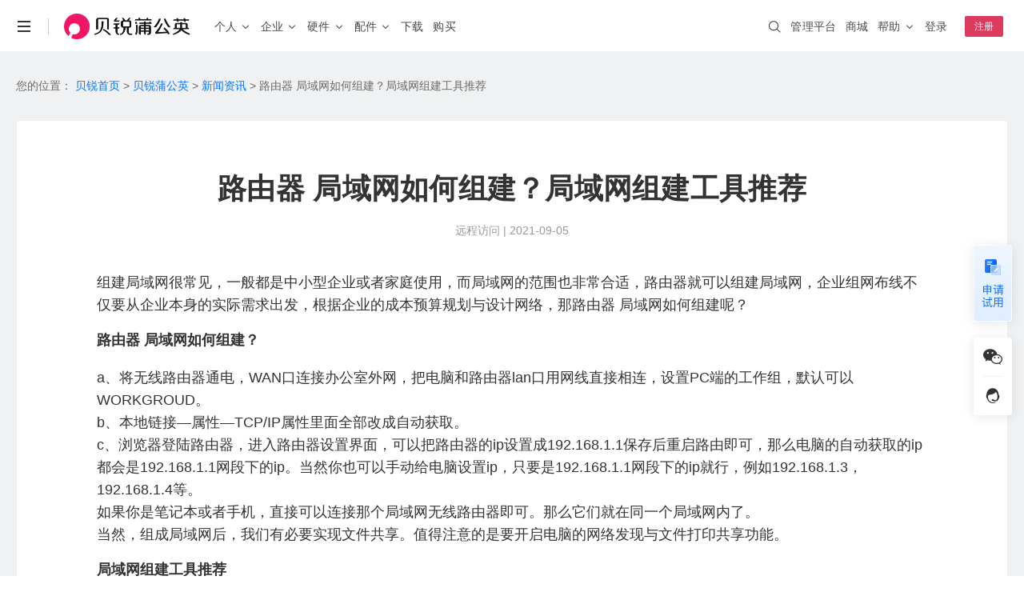

--- FILE ---
content_type: text/html; charset=utf-8
request_url: https://pgy.oray.com/news/15148.html
body_size: 13570
content:
<!doctype html>
<html data-n-head-ssr>
  <head >
    <title>路由器 局域网如何组建？局域网组建工具推荐-- 贝锐蒲公英SD-WAN官网</title><meta data-n-head="ssr" http-equiv="X-UA-Compatible" content="IE=edge,chrome=1"><meta data-n-head="ssr" name="renderer" content="webkit"><meta data-n-head="ssr" name="force-rendering" content="webkit"><meta data-n-head="ssr" charset="utf-8"><meta data-n-head="ssr" name="viewport" content="width=device-width, initial-scale=1"><meta data-n-head="ssr" name="viewport" content="width=device-width, initial-scale=1.0, minimum-scale=1.0, maximum-scale=1.0, user-scalable=no"><meta data-n-head="ssr" name="format-detection" content="telephone=no"><meta data-n-head="ssr" data-hid="description" name="description" content="组建局域网很常见，一般都是中小型企业或者家庭使用，而局域网的范围也非常合适，路由器就可以组建局域网，企业组网布线不仅要从企业本身的实际需求出发，根据企业的成本预算规划与设计网络，那路由器 局域网如何组建呢？"><meta data-n-head="ssr" data-hid="keywords" name="keywords" content="路由器 局域网"><link data-n-head="ssr" rel="icon" type="image/x-icon" href="/favicon.ico"><script data-n-head="ssr" type="text/javascript" charset="utf-8">var winWidth = window.innerWidth;if(winWidth <= 831) {document.getElementsByTagName('html')[0].style.fontSize=window.innerWidth/10+'px';}window.addEventListener('resize',function(){winWidth = window.innerWidth;if(winWidth <= 831) {document.getElementsByTagName('html')[0].style.fontSize=window.innerWidth/10+'px';}else{document.getElementsByTagName('html')[0].style.fontSize='inherit';}});</script><script data-n-head="ssr" type="text/javascript" charset="utf-8">var _hmt = _hmt || [];_hmt.push(['_requirePlugin', 'UrlChangeTracker', {  shouldTrackUrlChange: function (newPath, oldPath) {    return newPath && oldPath;  }}]); (function() {  if (window.location.hostname == "pgy.oray.com") {    var hm = document.createElement('script');    hm.src = 'https://hm.baidu.com/hm.js?568a5bc68932b65cea27343768fa1154';    var s = document.getElementsByTagName('script')[0];    s.parentNode.insertBefore(hm, s);  }})();window._agl = window._agl || [];(function () {  if (window.location.hostname == "pgy.oray.com") {    _agl.push(        ['production', '_f7L2XwGXjyszb4d1e2oxPybgD']    );    (function () {        var agl = document.createElement('script');        agl.type = 'text/javascript';        agl.async = true;        agl.src = 'https://fxgate.baidu.com/angelia/fcagl.js?production=_f7L2XwGXjyszb4d1e2oxPybgD';        var s = document.getElementsByTagName('script')[0];        s.parentNode.insertBefore(agl, s);    })();  }})();</script><script data-n-head="ssr" src="https://public-cdn.orayimg.com/oray/js/oray_captcha.js" type="text/javascript" charset="utf-8"></script><link rel="preload" href="//res1.orayimg.com/pgy/1.0/7673028.js" as="script"><link rel="preload" href="//res1.orayimg.com/pgy/1.0/7b720e5.js" as="script"><link rel="preload" href="//res1.orayimg.com/pgy/1.0/css/be29bf3.css" as="style"><link rel="preload" href="//res1.orayimg.com/pgy/1.0/abc8788.js" as="script"><link rel="preload" href="//res1.orayimg.com/pgy/1.0/css/f7068ea.css" as="style"><link rel="preload" href="//res1.orayimg.com/pgy/1.0/7c9ffdb.js" as="script"><link rel="preload" href="//res1.orayimg.com/pgy/1.0/css/324bb85.css" as="style"><link rel="preload" href="//res1.orayimg.com/pgy/1.0/abefae4.js" as="script"><link rel="preload" href="//res1.orayimg.com/pgy/1.0/css/b3a3075.css" as="style"><link rel="preload" href="//res1.orayimg.com/pgy/1.0/39c6998.js" as="script"><link rel="preload" href="//res1.orayimg.com/pgy/1.0/css/1fd195c.css" as="style"><link rel="preload" href="//res1.orayimg.com/pgy/1.0/1b3d1f2.js" as="script"><link rel="stylesheet" href="//res1.orayimg.com/pgy/1.0/css/be29bf3.css"><link rel="stylesheet" href="//res1.orayimg.com/pgy/1.0/css/f7068ea.css"><link rel="stylesheet" href="//res1.orayimg.com/pgy/1.0/css/324bb85.css"><link rel="stylesheet" href="//res1.orayimg.com/pgy/1.0/css/b3a3075.css"><link rel="stylesheet" href="//res1.orayimg.com/pgy/1.0/css/1fd195c.css">
  </head>
  <body >
    <div data-server-rendered="true" id="__nuxt"><!----><div id="__layout"><div class="layout-default"><!----> <div id="com-navigation" class="com-navigation news-navigation"><div class="response-container com-navigation-innner clear"><div class="header-mobile visible-xs-block"><a href="javascript:void(0);" id="mo-menu-btn" class="icon-menu" style="display:;"></a> <a href="javascript: void(0);" id="nav-close-btn" class="nav-close-m" style="display:none;"></a> <a href="/" class="logo-wrap"><img height="24" src="https://res.orayimg.com/pgy/1.0/img/nav_logo_pgy_black_white@2x.611907e.png" alt="首页"></a> <a href="javascript:void(0);" id="mo-center-btn" class="icon-center"></a></div> <div class="mobile-info-wrap visible-xs-block"><div class="nav-list-box clear"><el-collapse><el-collapse-item name="1" class="collapse_item_esp"><template><a sensors-available="true" id="go-pgy-nav-h5" href="/" class="collapse_item_title">首页</a></template></el-collapse-item> <el-collapse-item title="个人" name="2"><el-collapse class="child_collapse"><el-collapse-item name="1"><template><span>场景与功能</span></template> <a href="/case/scenes/nas"><div class="collapse_item"><span>个人私有云</span> <span class="collapse_item_tip">｜ 远程访问NAS、U盘/硬盘 </span></div></a> <a href="/product/game"><div class="collapse_item"><span>联机游戏</span> <span class="collapse_item_tip">｜ 局域网联机、外服游戏加速</span></div></a> <a href="/product/orayDrive"><div class="collapse_item"><span>蒲公英网盘</span> <span class="collapse_item_tip">｜ 本地存储不上云，远程文件同步更安心</span></div></a></el-collapse-item> <el-collapse-item name="2"><template><span>智能硬件</span></template> <a href="/router/x4c.html"><div class="collapse_item">
                      X4C
                      <div class="collapse_item_intor">4G通信</div></div></a> <a href="/router/x1.html"><div class="collapse_item">
                      X1
                      <div class="collapse_item_intor">私有云</div> <div class="collapse_item_intor">NAS伴侣</div></div></a> <a href="/router/x1pro.html"><div class="collapse_item">
                      X1 Pro
                      <div class="collapse_item_intor">高性能</div> <span class="hot-txt">NEW</span></div></a></el-collapse-item></el-collapse></el-collapse-item> <el-collapse-item title="企业" name="3"><el-collapse class="child_collapse"><el-collapse-item title="场景" name="1"><a href="/case/scenes/office" sensors-available="true" id="nav-to-case-scenes-office-h5-2"><div class="collapse_item"><span>企业办公</span> <span class="collapse_item_tip">｜ 安全组网访问内部系统、NAS等 </span></div></a> <a href="/case/scenes/remote-ops" sensors-available="true" id="nav-to-case-scenes-remote-ops-h5"><div class="collapse_item"><span>远程运维</span> <span class="collapse_item_tip">｜ 机房设备运维，远程调试PLC等工业设备 </span></div> <a href="/case/industry/retail" sensors-available="true" id="nav-to-case-industry-retail-h5"><div class="collapse_item"><span>分支连锁</span> <span class="collapse_item_tip">｜ 全球高速骨干网，智能选路保障业务体验 </span></div></a> <a href="/case/scenes/iot" sensors-available="true" id="nav-to-case-scenes-iot-h5"><div class="collapse_item"><span>工业物联</span> <span class="collapse_item_tip">｜ 工业设备远程调试，数据采集统一上传 </span></div></a> <a href="/case/scenes/video" sensors-available="true" id="nav-to-case-scenes-video-h5"><div class="collapse_item"><span>视频监控</span> <span class="collapse_item_tip">｜ 异地多点监控视频远程传输，集中管理 </span></div></a> <a href="/case/industry/telemedicine" sensors-available="true" id="nav-to-case-industry-telemedicine-h5"><div class="collapse_item"><span>远程医疗</span> <span class="collapse_item_tip">｜ 医疗设备零配置接入，网络稳定可靠 </span></div></a></a></el-collapse-item> <el-collapse-item title="功能" name="2"><a href="/case/scenes/office" sensors-available="true" id="nav-to-case-cloud-intelligence-h5"><div class="collapse_item"><span>异地组网</span> <span class="collapse_item_tip">｜ 无需公网IP，快速组网 </span></div></a> <a href="/parts/dynamicRouting" sensors-available="true" id="nav-to-intelligent-link-h5"><div class="collapse_item"><span>全球智能链路</span> <span class="collapse_item_tip">｜ 智能选路保障业务体验 </span></div></a> <a href="/case/scenes/2layer" sensors-available="true" id="nav-to-case-layer-2-networking-h5"><div class="collapse_item"><span>二层组网</span> <span class="collapse_item_tip">｜ 工业设备远程调试 </span></div></a> <a href="/case/scenes/device" sensors-available="true" id="nav-to-case-remote-device-management-h5"><div class="collapse_item"><span>远程设备管理</span> <span class="collapse_item_tip">｜ 云端批量管理设备 </span></div></a> <a href="/parts/authAccessNet" sensors-available="true" id="nav-to-case-auth-access-net-h5"><div class="collapse_item"><span>WiFi内网准入</span> <span class="collapse_item_tip">｜ 员工一键安全入网 </span></div></a> <a href="/case/scenes/gateway" sensors-available="true" id="nav-to-case-proxy-gateway-h5"><div class="collapse_item"><span>应用代理访问</span> <span class="collapse_item_tip">｜ 反向代理保护业务应用 </span></div></a> <a href="/case/scenes/sem" sensors-available="true" id="nav-to-case-scenes-sem"><div class="collapse_item"><span>国产信创</span> <span class="collapse_item_tip">｜ 国产信创体系，技术自主可控 </span></div></a> <a href="/product/caas" sensors-available="true" id="nav-to-case-scenes-caas-h5"><div class="collapse_item"><span>物联网SIM服务</span> <span class="collapse_item_tip">｜ 企业定向流量，通用大流量 </span></div></a> <a href="/product/maintenance-access" sensors-available="true" id="nav-to-maintenance-access-h5"><div class="collapse_item"><span>运维通道版服务</span> <span class="collapse_item_tip">｜ 异地PLC自动发现，精细化权限管理</span></div></a> <a href="/case/industry/pgySDK" sensors-available="true" id="nav-to-sdk-h5"><div class="collapse_item"><span>SDK&amp;API嵌入</span> <span class="collapse_item_tip">｜ 轻量化开发 </span></div></a></el-collapse-item> <el-collapse-item title="解决方案" name="3"><a href="/case/industry/it" sensors-available="true" id="nav-to-case-industry-it-h5"><div class="collapse_item">IT互联网</div></a> <a href="/case/industry/solution.html" sensors-available="true" id="nav-to-case-industry-solution1"><div class="collapse_item">智慧安防</div></a> <a href="/case/industry/traffic" sensors-available="true" id="nav-to-case-industry-traffic-h5"><div class="collapse_item">智慧交通</div></a> <a href="/case/industry/make" sensors-available="true" id="nav-to-case-industry-make-h5"><div class="collapse_item">智能制造</div></a> <a href="/case/industry/retail" sensors-available="true" id="nav-to-case-industry-retail-h5"><div class="collapse_item">连锁零售</div></a> <a href="/case/industry/education" sensors-available="true" id="nav-to-case-industry-education-h5"><div class="collapse_item">智慧教育</div></a></el-collapse-item> <el-collapse-item title="成功案例" name="4"><a target="_blank" href="https://service.oray.com/question/5694.html" sensors-available="true" id="nav-to-question-5694-h5"><div class="collapse_item">盐城公安 · 视频监控</div></a> <a target="_blank" href="https://service.oray.com/question/48570.html" sensors-available="true" id="nav-to-question-48570-h5"><div class="collapse_item">合富医疗 · 远程医疗</div></a> <a target="_blank" href="https://service.oray.com/question/7591.html" sensors-available="true" id="nav-to-question-7591-h5"><div class="collapse_item">星逻智能科技 · 无人机巡检</div></a> <a target="_blank" href="https://service.oray.com/question/5238.html" sensors-available="true" id="nav-to-question-5238-h5"><div class="collapse_item">英泰立达科技 · 远程数据采集</div></a> <a target="_blank" href="https://service.oray.com/question/5239.html" sensors-available="true" id="nav-to-question-5239-h5"><div class="collapse_item">临淄市人民医院 · 医药管理软件</div></a></el-collapse-item></el-collapse></el-collapse-item> <el-collapse-item name="4"><template><a href="/intelligenthardware/productions" class="collapse_item_title" style="width:auto;">硬件</a></template> <el-collapse class="child_collapse"><el-collapse-item name="1"><template><a href="/intelligenthardware/productions?class=device-introduction-personal">企业级 · 桌面式路由器</a></template> <a href="/router/x3.html"><div class="collapse_item">
                      X3
                      <div class="collapse_item_intor">入门百兆</div></div></a> <a href="/router/x5.html"><div class="collapse_item">
                      X5
                      <div class="collapse_item_intor">双频千兆</div></div></a> <a href="/router/g5.html"><div class="collapse_item">
                      G5
                      <div class="collapse_item_intor">双核千兆</div></div></a> <a href="/router/p5.html"><div class="collapse_item">
                      P5
                      <div class="collapse_item_intor">智能旁路</div></div></a> <a href="/router/X5pro.html"><div class="collapse_item">
                      X5 Pro
                      <div class="collapse_item_intor">2.5G口</div></div></a></el-collapse-item> <el-collapse-item name="2"><template><a href="/intelligenthardware/productions?class=device-introduction-personal">企业级 · 4G&amp;5G路由器</a></template> <a href="/router/X4pro.html"><div class="collapse_item">
                      X4 Pro
                      <div class="collapse_item_intor">8网口</div></div></a></el-collapse-item> <el-collapse-item name="3"><template><a href="/intelligenthardware/productions?class=device-introduction-enterprise">企业级·机架式路由器</a></template> <a href="/router/g300.html"><div class="collapse_item">
                      G300
                      <div class="collapse_item_intor">双2.5G口</div></div></a> <a href="/router/v2000.html"><div class="collapse_item">
                      V2000
                      <div class="collapse_item_intor">八2.5G网口</div></div></a></el-collapse-item> <el-collapse-item name="4"><template><a href="/intelligenthardware/productions?class=enterprise-ap">企业级·云AP</a></template> <a href="/device/a20.html"><div class="collapse_item">
                      A20
                      <div class="collapse_item_intor">WIFI6</div></div></a></el-collapse-item> <el-collapse-item name="5"><template><a href="/intelligenthardware/productions?class=device-introduction-industry">工业级·无线路由器</a></template> <a href="/router/r300.html"><div class="collapse_item">
                      R300 4G系列
                      <div class="collapse_item_news">爆款</div></div></a> <a href="/router/r300_5g.html"><div class="collapse_item">R300 5G</div></a></el-collapse-item> <el-collapse-item name="6"><template><a href="/intelligenthardware/productions?class=device-introduction-personal">消费级</a></template> <a href="/router/x1.html"><div class="collapse_item">
                      X1
                      <div class="collapse_item_intor">私有云</div></div></a> <a href="/router/x4c.html"><div class="collapse_item">
                      X4C
                      <div class="collapse_item_intor">4G免插卡</div></div></a> <a href="/router/x1pro.html"><div class="collapse_item">
                      X1 Pro
                      <div class="collapse_item_intor">高性能</div> <span class="hot-txt">NEW</span></div></a></el-collapse-item> <el-collapse-item name="7"><template><a href="/intelligenthardware/productions?class=industry-other">交换机系列</a></template> <a href="/router/s300p.html"><div class="collapse_item">
                      S300P
                      <div class="collapse_item_intor">企业PoE交换机</div></div></a> <a href="/router/s100.html"><div class="collapse_item">
                      S100
                      <div class="collapse_item_intor">工业交换机</div></div></a></el-collapse-item> <el-collapse-item name="8"><template><a href="/intelligenthardware/productions?class=device-introduction-development">嵌入式模块</a></template> <a target="_blank" href="https://store-v3.oray.com/buy/?productid=430912"><div class="collapse_item">4G开发板套装</div></a> <a target="_blank" href="https://store-v3.oray.com/buy/?productid=430901&amp;icn=store_E3-1141&amp;ici=pgy_router-product"><div class="collapse_item">核心板E3</div></a> <a target="_blank" href="https://store-v3.oray.com/buy/?productid=430921&amp;icn=store_E80-1110&amp;ici=pgy_router-product"><div class="collapse_item">模块E80</div></a></el-collapse-item></el-collapse></el-collapse-item> <el-collapse-item name="5" title="配件"><a href="/parts/ip" sensors-available="true" id="nav-to-parts-ip-h5"><div class="collapse_item"><span>自定义IP</span> <span class="collapse_item_tip">｜ 固定IP、便捷访问 </span></div></a> <a href="/parts/bandwidth" sensors-available="true" id="nav-to-parts-bandwidth-h5"><div class="collapse_item"><span>带宽加速</span> <span class="collapse_item_tip">｜ 加速传输、随心分配</span></div></a> <a href="/parts/software" sensors-available="true" id="nav-to-parts-software-h5"><div class="collapse_item"><span>软件定制</span> <span class="collapse_item_tip">｜ 私有定制、树立品牌 </span></div></a> <a href="/parts/authAccessNet" sensors-available="true" id="nav-to-parts-auth-h5"><div class="collapse_item"><span>企业WiFi</span> <span class="collapse_item_tip">｜ 安全上网、行为追溯 </span></div></a> <a href="/parts/dynamicRouting" sensors-available="true" id="nav-to-parts-itelligent-routing-h5"><div class="collapse_item"><span>智能选路</span> <span class="collapse_item_tip">｜ 就近接入，访问加速 </span></div></a></el-collapse-item> <el-collapse-item name="7" class="collapse_item_esp"><template><a href="/download" class="collapse_item_title">下载</a></template></el-collapse-item> <el-collapse-item name="6" class="collapse_item_esp"><template><a href="/price/" class="collapse_item_title">购买</a></template></el-collapse-item></el-collapse> <div class="m_more_title">更多精彩</div> <ul class="navlink-list clear"><li class="nav-item oray-item"><a href="https://www.oray.com" sensors-available="true" id="go-home-nav-h5"><img src="//res1.orayimg.com/pgy/1.0/img/icon_oray.6127c2c.png" height="22" alt class="dspb"> <span>贝锐</span></a></li> <li class="nav-item"><a href="https://hsk.oray.com" sensors-available="true" id="go-hsk-nav-h5"><img src="//res1.orayimg.com/pgy/1.0/img/icon_hsk.8ec041c.png" height="22" alt> <span>花生壳</span></a></li> <li class="nav-item"><a href="https://sunlogin.oray.com" sensors-available="true" id="go-sunlogin-nav-h5"><img src="//res1.orayimg.com/pgy/1.0/img/icon_sun.41d26b3.png" height="22" alt> <span>向日葵</span></a></li> <li class="nav-item"><a href="https://pgy.oray.com" sensors-available="true" id="go-pgy-nav-h5-2" class="active"><img src="//res1.orayimg.com/pgy/1.0/img/icon_pgy.95333e4.png" height="22" alt> <span>蒲公英</span></a></li> <li class="nav-item"><a href="https://yct.oray.com/" sensors-available="true" id="go-yct-nav-h5-2" class="active"><img src="//res1.orayimg.com/pgy/1.0/img/icon_yct.06cd052.png" height="22" alt> <span>洋葱头</span></a></li> <li class="nav-item"><a href="https://www.ewei.com/" sensors-available="true" id="go-ewei-nav-h5" class="active"><img src="//res1.orayimg.com/pgy/1.0/img/icon_ewei.fa3124d.png" height="22" alt> <span>易维</span></a></li> <li class="nav-item"><a href="https://domain.oray.com" sensors-available="true" id="go-domain-nav-h5"><img src="//res1.orayimg.com/pgy/1.0/img/icon_domain.7271f87.png" height="22" alt> <span>域名</span></a></li> <li class="nav-item"><a href="http://huashengbang.tmall.com/index.htm" sensors-available="true" id="go-jdStore-nav-h5" rel="nofollow noopener"><img src="//res1.orayimg.com/pgy/1.0/img/icon_storp.d063421.png" height="22" alt> <span>智能硬件</span></a></li> <li class="nav-item"><a href="https://developer.oray.com" sensors-available="true" id="go-developer-nav-h5"><img src="//res1.orayimg.com/pgy/1.0/img/icon_customized.df2d894.png" height="22" alt> <span>企业定制</span></a></li> <li class="nav-item"><a href="http://service.oray.com" sensors-available="true" id="go-service-nav-h5"><img src="//res1.orayimg.com/pgy/1.0/img/icon_service.44d8689.png" height="22" alt> <span>客户服务</span></a></li> <li class="nav-item"><a href="https://console.oray.com" sensors-available="true" id="go-sdwanConsole-nav-h5"><img src="//res1.orayimg.com/pgy/1.0/img/icon_console.a1753f4.png" height="22" alt> <span>管理平台</span></a></li></ul></div> <div class="right-nav-list-box clear"><ul class="right-nav-list right-nav-ul"><li><div class="adap-left"><i class="iconfont"></i></div> <div class="adap-center"><span>账号</span><span class="fr grey"></span></div></li> <li><div class="adap-left"><i class="iconfont"></i></div> <div class="adap-center"><span>服务代码</span><span class="fr grey"></span></div></li> <li><div class="adap-left"><i class="iconfont"></i></div> <div class="adap-center"><span>帐户余额</span><span name="credit" class="fr grey"></span></div></li> <!----> <li><a href="https://console.oray.com/mobile/account/realname"><div class="adap-left"><i class="iconfont"></i></div> <div class="adap-right"><span name="realname" style="color: #ff0042"></span> <span class="iconfont" style="margin-left: 1px; margin-right: -4px; float: right; color: #ff0042"></span></div> <div class="adap-center"><span class="dark">实名认证</span></div></a></li></ul> <ul class="right-btn-ul clear"><li><a href="javascript:void(0);" rel="noopener nofollow" sensors-available="true" id="nav-to-login-h5" class="btn btn-primary">登录</a></li> <li><a href="javascript:void(0);" rel="noopener nofollow" sensors-available="true" id="nav-to-register-h5" class="btn">注册</a></li></ul></div></div> <div class="left-wrap clear hidden-xs"><ul class="nav-list enterprise-nav clear"><li class="nav-li nav-li-menu hidden-xs"><a href="javascript:void(0);" class="more-menu"></a> <ul class="slidedown-list"><li><a href="https://www.oray.com" sensors-available="true" id="go-home-nav"><span>贝锐</span></a></li> <li><a href="https://hsk.oray.com" sensors-available="true" id="go-hsk-nav"><span>花生壳 · 内网穿透</span></a></li> <li><a href="https://sunlogin.oray.com" sensors-available="true" id="go-sunlogin-nav"><span>向日葵 · 远程控制</span></a></li> <li><a href="https://pgy.oray.com" sensors-available="true" id="go-pgy-nav" class="active"><span>蒲公英 · 异地组网</span></a></li> <li><a href="https://yct.oray.com/" sensors-available="true" id="go-yct-nav" class="active"><span>洋葱头 · 协作无间</span></a></li> <li><a href="https://www.ewei.com/" sensors-available="true" id="go-ewei-nav" class="active"><span>易维 · 工单系统</span></a></li> <li><a href="https://domain.oray.com" sensors-available="true" id="go-domain-nav"><span>域名 · 域名注册</span></a></li> <li class="line"></li> <li><a href="https://store.oray.com" sensors-available="true" id="go-store-nav"><span>智能硬件</span></a></li> <li><a href="https://paas.oray.com" sensors-available="true" id="go-open-nav"><span>开放平台</span></a></li> <li><a href="https://developer.oray.com" target="_blank" sensors-available="true" id="go-developer-nav"><span>企业定制</span></a></li> <li><a href="https://console.oray.com/center/education-discount/" sensors-available="true" id="go-education-nav"><span>教育折扣</span></a></li> <li><a href="https://www.oray.com/about/contact.html" sensors-available="true" id="go-contact-nav"><span>商务合作</span></a></li></ul></li> <li class="nav-li nav-li-line hidden-xs"><a href="javascript:void(0);"></a></li> <li class="nav-li hidden-xs"><a href="/" sensors-available="true" id="nav-to-home" class="nav-logo-wrap"><span class="nav-logo"><img src="https://res.orayimg.com/pgy/1.0/img/nav_logo_pgy_white@2x.e229d03.png" height="32" alt="贝锐蒲公英" class="enterprise-logo-img logo-hover2 logo-Show"> <img src="https://res.orayimg.com/pgy/1.0/img/nav_logo_pgy_black@2x.db46e18.png" height="32" alt="贝锐蒲公英" class="enterprise-logo-img logo-hover logo-noShow"></span></a></li> <li data-sub="personal-solution" data-height="379px" data-mobile-nav="personal-solution" class="nav-li nav-left-txt show-eg-nav personal-hover"><a sensors-available="true" href="/case/scenes/nas" id="nav-to-case-scenes-office-h5" class="hidden-xs padding_size15"><span>个人</span> <i class="oui-icon oui-icon-down"></i></a></li> <li data-sub="company-solution" data-height="620px" data-mobile-nav="company-solution" class="nav-li nav-left-txt show-eg-nav company-hover"><a href="/case/scenes/office" sensors-available="true" class="hidden-xs padding_size15"><span>企业</span> <i class="oui-icon oui-icon-down"></i></a></li> <li data-sub="sub-hardware" data-height="450px" class="nav-li nav-left-txt show-eg-nav hidden-xs router-hover"><a href="/intelligenthardware/productions" sensors-available="true" id="nav-to-router-enterprise_desktop-h5"><span>硬件</span> <i class="oui-icon oui-icon-down"></i></a></li> <li data-sub="parts-solution2" data-height="248px" data-mobile-nav="parts-solution2" class="nav-li nav-left-txt show-eg-nav hidden-xs parts-hover"><a href="/parts/ip" sensors-available="true" id="nav-to-case-parts-ip"><span>配件</span> <i class="oui-icon oui-icon-down"></i></a></li> <li class="nav-li nav-left-txt"><a href="/download/" sensors-available="true" id="go-download-nav"><span>下载</span></a></li> <li class="nav-li nav-left-txt"><a href="/price/" sensors-available="true" id="go-purchase-nav"><span class="remind-box">购买</span></a></li></ul></div> <div class="right-wrap hidden-xs"><ul class="nav-list nav-list-right clear"><li class="nav-li"><a target="_blank" sensors-available="true" id="nav-to-console" href="https://console.sdwan.oray.com" rel="noopener nofollow"><span class="hover_tt">管理平台</span></a></li> <li class="nav-li"><a target="_blank" sensors-available="true" id="nav-to-store" href="https://store.oray.com"><span class="hover_tt">商城</span></a></li> <li class="nav-li slidedown-hover"><a href="http://service.oray.com" target="_blank"><span class="hover-text">帮助</span> <i class="oui-icon oui-icon-down"></i></a> <ul class="slidedown-list"><li><a href="http://service.oray.com" sensors-available="true" id="nav-to-service" target="_blank" rel="noopener"><span>联系客服</span>
                   
                  <span id="workorder_num" class="red"></span></a></li> <li><a href="http://service.oray.com/vip/" sensors-available="true" id="nav-to-vip" target="_blank" rel="noopener">
                  钻石VIP  
                  <span style="color: #ff0042; font-size: 12px"> HOT </span></a></li> <li><a href="http://service.oray.com/remote/" sensors-available="true" id="nav-to-remote" target="_blank" rel="noopener">远程协助</a></li> <li><a href="http://service.oray.com/product/pgy.html" sensors-available="true" id="nav-to-product" target="_blank" rel="noopener">帮助文档</a></li></ul></li> <!----> <li class="nav-li nav-li-userinfo"><a href="javascript:void(0);" sensors-available="true" id="nav-to-login"><span class="hover_tt">登录</span></a></li> <li class="nav-li nav-li-register"><a href="javascript:void(0);" rel="noopener" sensors-available="true" id="nav-to-register"><span class="register-btn">注册</span></a></li></ul></div> <div id="nav-search-wrap" class="global-search-wrap hidden-xs" style="overflow: hidden"><div class="search_bg search_bg_white"></div></div></div> <!----> <div class="sub-eg-nav"><div class="shower"></div> <div hover-sub="router-hover" data-height="450px" class="sub-hardware sub-eg-nav-item hidden-xs"><div class="response-container" style="position: relative; padding: 80px 0"><div class="show-all"><a href="/intelligenthardware/productions" sensors-available="true" id="go-intelligent-hardware"><span>查看全部产品 &gt;</span></a></div> <div class="close-img"></div> <ul class="subhardware-list clear"><li class="subhardware-item" style="height: 148px"><div class="subhardware-content"><div class="txt-box"><p class="subhardware-title"><a href="/intelligenthardware/productions?class=enterprise-wireless" sensors-available="true" id="nav-to-router-enterprise_desktop-pc"><span class="underline">企业级 · 桌面式路由器</span></a></p> <p class="subhardware-facility"><a href="/router/x3.html" sensors-available="true" id="nav-to-router-x3-1" class="hardware-link"><span class="underline">X3</span> <span class="hardware-label" style="width: 60px">入门百兆</span></a> <a href="/router/x5.html" sensors-available="true" id="nav-to-router-x5-pc" class="hardware-link"><span class="underline">X5</span> <span class="hardware-label" style="width: 60px">双频千兆</span></a></p> <p class="subhardware-facility"><a href="/router/g5.html" class="hardware-link"><span class="underline">G5</span> <span class="hardware-label" style="width:60px;">双核千兆</span></a> <a href="/router/p5.html" sensors-available="true" id="nav-to-router-p5" class="hardware-link"><span class="underline">P5</span> <span class="hardware-label" style="width: 60px">智能旁路</span></a></p> <p class="subhardware-facility"><a href="/router/X5pro.html" sensors-available="true" id="nav-to-router-x5pro-pc" class="hardware-link" style="width: 150px"><span class="underline">X5 Pro</span> <span class="hardware-label" style="width: 60px">2.5G口</span></a></p></div> <div class="img-box"><img src="//res1.orayimg.com/pgy/1.0/img/X5Pro.00a88a8.png" alt class="sunhardware-img"></div></div></li> <li class="subhardware-item" style="height: 148px"><div class="subhardware-content"><div class="txt-box"><p class="subhardware-title"><a href="/intelligenthardware/productions?class=enterprise-wireless" sensors-available="true" id="nav-to-router-enterprise_desktop-pc"><span class="underline">企业级 · 4G&amp;5G路由器</span></a></p> <p class="subhardware-facility"><a href="/router/X4pro.html" sensors-available="true" id="nav-to-router-x4pro-1" class="hardware-link" style="height: auto; width: 100%"><span class="underline">X4 Pro</span> <span class="hardware-label">8网口</span> <span class="hot-txt">NEW</span></a></p></div> <div class="img-box"><img src="//res1.orayimg.com/pgy/1.0/img/X4Pro.879b910.png" alt class="sunhardware-img"></div></div></li> <li class="subhardware-item" style="height: 148px"><div class="subhardware-content"><div class="txt-box"><p class="subhardware-title"><a href="/intelligenthardware/productions?class=device-introduction-enterprise" sensors-available="true" id="nav-to-router-enterprise_frame"><span class="underline">企业级 · 机架式路由器</span></a></p> <a href="/router/g300.html" sensors-available="true" id="nav-to-router-g300" class="hardware-link"><span class="underline">G300</span> <span class="hardware-label" style="width: 60px">双2.5G口</span></a> <a href="/router/v2000.html" sensors-available="true" id="nav-to-router-v2000" class="hardware-link"><span class="underline">V2000</span> <span class="hardware-label" style="padding: 0 2px; width: auto">八2.5G网口</span></a></div> <div class="img-box" style="width: 114px; height: 94px"><img src="//res1.orayimg.com/pgy/1.0/img/G300.8ff8d12.png" alt class="sunhardware-img"></div></div></li> <li class="subhardware-item" style="height: 148px"><div class="subhardware-content"><div class="txt-box"><p class="subhardware-title"><a href="/intelligenthardware/productions?class=enterprise-ap" sensors-available="true" id="nav-to-router-enterprise_ap"><span class="underline">企业级 · 云AP</span></a></p> <a href="/device/a20.html" sensors-available="true" id="nav-to-router-device-a20" class="hardware-link"><span class="underline">A20</span> <span class="hardware-label" style="width: 48px">WIFI6</span></a></div></div> <div class="img-box"><img src="//res1.orayimg.com/pgy/1.0/img/A20.3899ea5.png" alt class="sunhardware-img"></div></li> <li class="subhardware-item" style="height: 148px"><div class="subhardware-content"><div class="txt-box"><p class="subhardware-title"><a href="/intelligenthardware/productions?class=device-introduction-industry" sensors-available="true" id="nav-to-router-personal-industry_4g"><span class="underline">工业级 · 无线路由器</span></a></p> <a href="/router/r300.html" sensors-available="true" id="nav-to-router-r300-pc" class="hardware-link" style="height: auto"><span class="underline">R300 4G系列</span> <span class="hot-txt efficiency-first"><span class="efficiency-first-text">销量第一</span></span></a> <a href="/router/r300_5g.html" sensors-available="true" id="nav-to-router-r300_5g-pc" class="hardware-link" style="height: auto"><span class="underline">R300 5G</span></a></div> <div class="img-box"><img src="//res1.orayimg.com/pgy/1.0/img/R300.df039ef.png" alt class="sunhardware-img"></div></div></li> <li class="subhardware-item" style="height: 148px"><div class="subhardware-content"><div class="txt-box"><p class="subhardware-title"><a href="/intelligenthardware/productions?class=device-introduction-personal" sensors-available="true" id="nav-to-router-personal-4g"><span class="underline">消费级</span></a></p> <p class="subhardware-facility"><a href="/router/x1.html" sensors-available="true" id="nav-to-router-x1-1" class="hardware-link"><span class="underline">X1</span> <span class="hardware-label" style="width: 50px">私有云</span></a> <a href="/router/x4c.html" sensors-available="true" id="nav-to-router-x4c-1" class="hardware-link"><span class="underline">X4C</span> <span class="hardware-label" style="width: 60px">4G免插卡</span></a></p> <p class="subhardware-facility"><a href="/router/x1pro.html" sensors-available="true" id="nav-to-router-x1pro-1" class="hardware-link" style="height: auto; width: 100%;"><span class="underline">X1 Pro</span> <span class="hardware-label" style="width:60px">高性能</span> <span class="hot-txt">NEW</span></a></p></div> <div class="img-box"><img src="//res1.orayimg.com/pgy/1.0/img/X1.40cdbea.png" alt class="sunhardware-img"></div></div></li> <li class="subhardware-item" style="height: 148px"><div class="subhardware-content"><div class="txt-box"><p class="subhardware-title"><a href="/intelligenthardware/productions?class=enterprise-switch" sensors-available="true" id="nav-to-router-enterprise_bypass"><span class="underline">交换机系列</span></a></p> <a href="/router/s300p.html" sensors-available="true" id="nav-to-router-s300p" class="hardware-link"><span class="underline">S300P</span> <span class="hardware-label" style="width: 88px">企业PoE交换机</span></a> <a href="/router/s100.html" sensors-available="true" id="nav-to-router-s100" class="hardware-link"><span class="underline">S100</span> <span class="hardware-label" style="width: 68px">工业交换机</span></a></div> <div class="img-box" style="max-width: 91px"><img src="//res1.orayimg.com/pgy/1.0/img/S300P.7e3f3a6.png" alt class="sunhardware-img"></div></div></li> <li class="subhardware-item" style="height: 148px"><div class="subhardware-content"><div class="txt-box"><p class="subhardware-title"><a href="/intelligenthardware/productions?class=device-introduction-development" sensors-available="true" id="nav-to-router-enterprise_module"><span class="underline">嵌入式模块</span></a></p> <a target="_blank" sensors-available="true" id="nav-to-product-430912" href="https://store-v3.oray.com/buy/?productid=430912" class="hardware-link"><span class="underline">4G开发板套装</span></a> <a target="_blank" sensors-available="true" id="nav-to-product-430901" href="https://store-v3.oray.com/buy/?productid=430901&amp;icn=store_E3-1141&amp;ici=pgy_router-product" class="hardware-link"><span class="underline">核心板E3</span></a> <a target="_blank" sensors-available="true" id="nav-to-product-430921" href="https://store-v3.oray.com/buy/?productid=430921&amp;icn=store_E80-1110&amp;ici=pgy_router-product" class="hardware-link"><span class="underline">模块E80</span></a></div> <div class="img-box"><img src="//res1.orayimg.com/pgy/1.0/img/devBoard.e2eb645.png" alt class="sunhardware-img"></div></div></li></ul></div></div> <div hover-sub="personal-hover" id="personal-solution" data-height="379px" class="personal-solution sub-eg-nav-item" style="height: 100%; display: flex; justify-content: center; align-items: center"><div class="response-container" style="height: 100%; padding: 60px 0; position: relative"><div class="close-img"></div> <div class="personal-list"><div class="personal-list-title">   场景与功能</div> <div class="personal-list-content"><a href="/case/scenes/nas" sensors-available="true" id="nav-to-case-scenes-nas" class="personal-list-item" style="height: 67px"><div class="main-title">个人私有云</div> <div class="sub-title">远程访问NAS、U盘/硬盘</div></a> <a href="/product/game" sensors-available="true" id="nav-to-product-game-2" class="personal-list-item" style="height: 67px"><div class="main-title">联机游戏</div> <div class="sub-title">局域网联机、外服游戏加速</div></a> <a href="/product/orayDrive" sensors-available="true" id="nav-to-product-game-2" class="personal-list-item" style="height: 67px"><div class="main-title">蒲公英网盘<span class="hot-txt">NEW</span></div> <div class="sub-title">本地存储不上云，远程文件同步更安心</div></a></div></div> <div class="personal-list"><div class="personal-list-title">   智能硬件</div> <div class="personal-list-content"><div class="personal-list-item"><div class="device-content"><img src="//res1.orayimg.com/pgy/1.0/img/device-x4.ba42757.png" alt class="device-image" style="width: 44px; height: 39px"> <div class="box"><a href="/router/x4c.html" sensors-available="true" id="nav-to-router-x4c-2" class="main-text">X4C
                      <div class="label">4G通信</div></a> <div class="sub-text">智能路由器</div></div></div></div> <div class="personal-list-item"><div class="device-content"><img src="//res1.orayimg.com/pgy/1.0/img/device-x1.c0dba37.png" alt class="device-image"> <div class="box"><a href="/router/x1.html" sensors-available="true" id="nav-to-router-x1-2" class="main-text">X1
                      <div class="label">私有云</div> <div class="label">NAS伴侣</div></a> <div class="sub-text">智能盒子、旁路组网</div></div></div></div></div></div></div></div> <div hover-sub="company-hover" id="company-solution" data-height="620px" class="company-solution sub-eg-nav-item" style="height: 100%; display: flex; justify-content: center; align-items: center"><div class="response-container" style="position: relative"><div class="close-img"></div> <div style="width: 100%; padding-left: 64px; display: flex"><div class="left-model" style="display: flex; flex-direction: column"><div class="personal-list" style="margin-bottom: 24px"><div class="personal-list-title">   场景</div> <div class="personal-list-content"><a href="/case/scenes/office" sensors-available="true" id="nav-to-case-scenes-office-pc" class="personal-list-item"><div class="main-title">企业办公<span class="hot-txt">HOT</span></div> <div class="sub-title">安全组网访问内部系统、NAS等</div></a> <a href="/case/scenes/remote-ops" sensors-available="true" id="nav-to-case-scenes-remote-ops-pc" class="personal-list-item"><div class="main-title">远程运维<span class="hot-txt">HOT</span></div> <div class="sub-title">机房设备运维，远程调试PLC等工业设备</div></a> <a href="/case/industry/retail" sensors-available="true" id="nav-to-case-industry-retail-pc" class="personal-list-item"><div class="main-title">分支连锁</div> <div class="sub-title">设备零接触部署，业务分钟级上线</div></a></div> <div class="personal-list-content"><a href="/case/scenes/iot" sensors-available="true" id="nav-to-case-scenes-iot-pc" class="personal-list-item"><div class="main-title">工业物联</div> <div class="sub-title">工业设备远程调试，数据采集统一上传</div></a> <a href="/case/scenes/video" sensors-available="true" id="nav-to-case-scenes-video-pc" class="personal-list-item"><div class="main-title">视频监控</div> <div class="sub-title">异地多点监控视频远程传输，集中管理</div></a> <a href="/case/industry/telemedicine" sensors-available="true" id="nav-to-case-industry-telemedicine-pc" class="personal-list-item"><div class="main-title">远程医疗 <span class="hot-txt">NEW</span></div> <div class="sub-title">医疗设备零配置接入，网络稳定可靠</div></a></div></div> <div class="personal-list"><div class="personal-list-title">   功能</div> <div class="personal-list-content"><a href="/case/scenes/office" sensors-available="true" id="nav-to-case-cloud-intelligence-pc" class="personal-list-item"><div class="main-title">异地组网</div> <div class="sub-title">无需公网IP，快速搭建异地虚拟局域网</div></a> <a href="/parts/dynamicRouting" sensors-available="true" id="nav-to-intelligent-link-pc" class="personal-list-item"><div class="main-title">全球智能链路</div> <div class="sub-title">全球高速骨干网，智能选路保障业务体验</div></a> <a href="/case/scenes/2layer" sensors-available="true" id="nav-to-case-layer-2-networking-pc" class="personal-list-item"><div class="main-title">二层组网</div> <div class="sub-title">工业设备远程调试，数据采集统一上传</div></a></div> <div class="personal-list-content"><a href="/case/scenes/device'" sensors-available="true" id="nav-to-case-remote-device-management-pc" class="personal-list-item"><div class="main-title">远程设备管理</div> <div class="sub-title">云端批量管理设备，可视化监控告警</div></a> <a href="/parts/authAccessNet" sensors-available="true" id="nav-to-case-auth-access-net-pc" class="personal-list-item"><div class="main-title">WiFi内网准入</div> <div class="sub-title">员工一键安全入网，访客便捷网页认证</div></a> <a href="/case/scenes/gateway" sensors-available="true" id="nav-to-case-proxy-gateway-pc" class="personal-list-item"><div class="main-title">应用代理访问</div> <div class="sub-title">反向代理保护业务应用，精细化授权权限</div></a></div> <div class="personal-list-content"><a href="/case/scenes/sem" target="_blank" sensors-available="true" id="nav-to-case-scenes-sem-pc" class="personal-list-item"><div class="main-title">国产信创</div> <div class="sub-title">国产新创体系，技术自主可控</div></a> <a href="/product/caas" sensors-available="true" id="nav-to-case-scenes-caas-pc" class="personal-list-item"><div class="main-title">物联网SIM服务</div> <div class="sub-title">企业定向流量，通用大流量</div></a> <a href="/product/maintenance-access" sensors-available="true" id="nav-to-maintenance-access-pc" class="personal-list-item"><div class="main-title">运维通道版服务</div> <div class="sub-title">异地设备自动发现，精细化管理PLC运维权限</div></a></div> <div class="personal-list-content"><a href="/case/industry/pgySDK" target="_blank" sensors-available="true" id="nav-to-sdk-pc" class="personal-list-item"><div class="main-title">SDK&amp;API嵌入</div> <div class="sub-title">轻量化开发，快捷集成嵌入</div></a></div></div></div> <div class="right-model" style="height: 100%; display: flex; flex-direction: column"><div class="company-list-content2"><div class="company-list-content2-title">   解决方案</div> <div class="company-list-block1"><a href="/case/industry/it" sensors-available="true" id="nav-to-case-industry-it" class="company-list-block1-item"><span class="hover-text">IT互联网 </span><i class="oui-icon oui-icon-arrow_right"></i></a> <a href="/case/industry/solution.html" sensors-available="true" id="nav-to-case-industry-solution3" class="company-list-block1-item"><span class="hover-text">智慧安防 </span><i class="oui-icon oui-icon-arrow_right"></i></a> <a href="/case/industry/traffic" sensors-available="true" id="nav-to-case-industry-traffic" class="company-list-block1-item"><span class="hover-text">智慧交通 </span><i class="oui-icon oui-icon-arrow_right"></i></a> <a href="/case/industry/make" sensors-available="true" id="nav-to-case-industry-make" class="company-list-block1-item"><span class="hover-text">智能制造 </span><i class="oui-icon oui-icon-arrow_right"></i></a> <a href="/case/industry/retail" sensors-available="true" id="nav-to-case-industry-retail" class="company-list-block1-item"><span class="hover-text">连锁零售 </span><i class="oui-icon oui-icon-arrow_right"></i></a> <a href="/case/industry/education" sensors-available="true" id="nav-to-case-industry-education" class="company-list-block1-item"><span class="hover-text">智慧教育 </span><i class="oui-icon oui-icon-arrow_right"></i></a></div></div> <div class="company-list-content2"><div class="company-list-content2-title">   成功案例</div> <div class="company-list-block2"><a target="_blank" href="https://service.oray.com/question/5694.html" sensors-available="true" id="nav-to-question-5694-pc-2" class="company-list-block2-item"><span class="hover-text">盐城公安 · 视频监控 </span><i class="oui-icon oui-icon-arrow_right"></i></a> <a target="_blank" href="https://service.oray.com/question/48570.html" sensors-available="true" id="nav-to-question-48570-pc-2" class="company-list-block2-item"><span class="hover-text">合富医疗 · 远程医疗 </span><i class="oui-icon oui-icon-arrow_right"></i></a> <a target="_blank" href="https://service.oray.com/question/7591.html" sensors-available="true" id="nav-to-question-7591-pc-2" class="company-list-block2-item"><span class="hover-text">星逻智能科技 · 无人机巡检 </span><i class="oui-icon oui-icon-arrow_right"></i></a> <a target="_blank" href="https://service.oray.com/question/5238.html" sensors-available="true" id="nav-to-question-5238-pc-2" class="company-list-block2-item"><span class="hover-text">英泰立达科技 · 远程数据采集 </span><i class="oui-icon oui-icon-arrow_right"></i></a> <a target="_blank" href="https://service.oray.com/question/5239.html" sensors-available="true" id="nav-to-question-5239-pc-2" class="company-list-block2-item"><span class="hover-text">临淄市人民医院 · 医药管理软件 </span><i class="oui-icon oui-icon-arrow_right"></i></a></div></div></div></div></div></div> <div hover-sub="parts-hover" id="parts-solution2" data-height="248px" class="parts-solution2 sub-eg-nav-item" style="height: 100%; display: flex"><div class="response-container" style="height: 100%; padding: 60px 0; position: relative"><div class="close-img"></div> <div class="personal-list"><div class="personal-list-content"><a href="/parts/ip" sensors-available="true" id="nav-to-parts-ip-pc" class="personal-list-item personal-list-item67"><div class="main-title">自定义IP</div> <div class="sub-title">固定IP、便捷访问</div></a> <a href="/parts/bandwidth" sensors-available="true" id="nav-to-parts-bandwidth-pc" class="personal-list-item personal-list-item67"><div class="main-title">
                  带宽加速
                  </div> <div class="sub-title">加速传输、随心分配</div></a> <a href="/parts/software" sensors-available="true" id="nav-to-parts-software-pc" class="personal-list-item personal-list-item67"><div class="main-title">软件定制</div> <div class="sub-title">私有定制、树立品牌</div></a> <a href="/parts/authAccessNet" sensors-available="true" id="nav-to-parts-auth-pc" class="personal-list-item personal-list-item67"><div class="main-title">企业WiFi</div> <div class="sub-title">安全上网、行为追溯</div></a> <a href="/parts/dynamicRouting" sensors-available="true" id="nav-to-parts-itelligent-routing-pc" class="personal-list-item personal-list-item68"><div class="main-title">智能选路<span class="hot-txt new">新品</span></div> <div class="sub-title">就近接入，访问加速</div></a></div></div></div></div></div></div> <div class="article-eg"><!----> <div class="response-container"><div class="news-nav hidden-xs">
        您的位置：
        <a href="https://www.oray.com">贝锐首页</a> <span class="awwor">&gt;</span> <a href="/" class="nuxt-link-active">贝锐蒲公英</a> <span class="awwor">&gt;</span> <a href="/news/" class="nuxt-link-active">新闻资讯</a> <span class="awwor">&gt;</span>
        路由器 局域网如何组建？局域网组建工具推荐
      </div> <div class="news-mobile-nav visible-xs-block"><a href="javascript:history.back(-1)" class="news-back-icon"></a> <span class="article-nav-title"> 新闻资讯 </span></div> <div class="news-eg"><h1 class="article-title">
          路由器 局域网如何组建？局域网组建工具推荐
        </h1> <p class="time-box"><span class="this-tag hidden-xs">
            远程访问
          </span> <span class="hidden-xs"> | </span> <span class="time">
            2021-09-05 
          </span></p> <div class="article-wrap"><p>组建局域网很常见，一般都是中小型企业或者家庭使用，而局域网的范围也非常合适，路由器就可以组建局域网，企业组网布线不仅要从企业本身的实际需求出发，根据企业的成本预算规划与设计网络，那路由器 局域网如何组建呢？</p>
<h4>路由器 局域网如何组建？</h4>
<p>a、将无线路由器通电，WAN口连接办公室外网，把电脑和路由器lan口用网线直接相连，设置PC端的工作组，默认可以WORKGROUD。<br>b、本地链接—属性—TCP/IP属性里面全部改成自动获取。<br>c、浏览器登陆路由器，进入路由器设置界面，可以把路由器的ip设置成192.168.1.1保存后重启路由即可，那么电脑的自动获取的ip都会是192.168.1.1网段下的ip。当然你也可以手动给电脑设置ip，只要是192.168.1.1网段下的ip就行，例如192.168.1.3，192.168.1.4等。<br>如果你是笔记本或者手机，直接可以连接那个局域网无线路由器即可。那么它们就在同一个局域网内了。<br>当然，组成局域网后，我们有必要实现文件共享。值得注意的是要开启电脑的网络发现与文件打印共享功能。</p>
<h4>局域网组建工具推荐</h4>
<p><img src="//upload-cdn.orayimg.com/upload/help/2109/202109051357392563.png" alt="" /><br><a href='https://pgy.oray.com/' target='_blank'>蒲公英</a>X3轻松组网实现异地局域网互通，<a href='https://pgy.oray.com/' target='_blank'>智能组网</a>功能无疑是该款路由器的亮点所在，要想实现该功能，首先第一步需将蒲公英X3路由器绑定在贝锐账号下，再点击“我要组网”，跳转至蒲公英官网管理页面。<br>在智能组网管理界面点击创建网络（也可以使用默认的），填写网络名称，选择网络类型，然后添加网络成员后点击完成即可，在创建成员上，可以是路由器，也可以是客户端。 组网成功后，就可以通过蒲公英下分配的局域网 IP 地址进行通信。<br>组网后，蒲公英X3也就相当于一台NAS私有云，可<a href='https://sunlogin.oray.com/personal/' target='_blank'>远程</a>访问路由器下的硬盘。如果是PC端访问，下载安装PC版蒲公英<a href='https://pgy.oray.com/' target='_blank'><a href='https://pgy.oray.com/' target='_blank'>异地组网</a></a>，用已加入组网的贝锐账号进行登录，然后打开“运行”，输入路由器的IP地址，即可直接打开查看硬盘中内容，复制、删除等操作均支持。当然前提记得在路由器管理功能里面打开文件共享功能。<br>除了PC端，同样手机端也支持远程访问，下载安装手机版蒲公英管理APP，登录并成功连接后，采用文件管理软件，填写路由器IP地址，就能随时随地的访问，实现数据之间的互通。<br>作者： 弱电<br>转载来源：今日头条</p></div> <div class="tags-box"><a target="_blank" href="https://www.oray.com/tag/896" class="news-tags">
            远程访问
          </a><a target="_blank" href="https://www.oray.com/tag/993" class="news-tags">
            组建局域网
          </a><a target="_blank" href="https://www.oray.com/tag/2003" class="news-tags">
            远程访问路由器
          </a><a target="_blank" href="https://www.oray.com/tag/2186" class="news-tags">
            oray
          </a><a target="_blank" href="https://www.oray.com/tag/2213" class="news-tags">
            路由器ip
          </a></div></div> <div class="news-page"><span class="prev-news">
          上一篇：
          <a href="/news/37680.html">
            工业物联网网关如何选？
          </a></span> <span class="next-news">
          下一篇：
          <a href="/news/0.html">
            
          </a></span></div> <!----> <div class="other-news"><dl><dt>最新资讯</dt> <dd><a href="/news/49144.html" title="">
              目前主流的 3 种组网方式是什么？
            </a></dd><dd><a href="/news/49143.html" title="">
              虚拟局域网工具推荐
            </a></dd><dd><a href="/news/49142.html" title="">
              怎么用路由器连接两台电脑？
            </a></dd><dd><a href="/news/49141.html" title="">
              无法启用共享访问怎么办？
            </a></dd><dd><a href="/news/49140.html" title="">
              4g 工业路由器买哪个好？
            </a></dd></dl> <dl><dt>相关资讯</dt> <dd><a href="/news/49144.html" title="">
              目前主流的 3 种组网方式是什么？
            </a></dd><dd><a href="/news/49143.html" title="">
              虚拟局域网工具推荐
            </a></dd><dd><a href="/news/49142.html" title="">
              怎么用路由器连接两台电脑？
            </a></dd><dd><a href="/news/49141.html" title="">
              无法启用共享访问怎么办？
            </a></dd><dd><a href="/news/49140.html" title="">
              4g 工业路由器买哪个好？
            </a></dd></dl> <div class="hot_box"><dl class="mar20"><dt>热门文档</dt> <dd><a href="https://service.oray.com/question/12838.html" title="蒲公英管理端API文档" class="contne_item">蒲公英管理端API文档</a></dd><dd><a href="https://service.oray.com/question/7374.html" title="远程监控PLC教程" class="contne_item">远程监控PLC教程</a></dd><dd><a href="https://service.oray.com/question/4987.html" title="SVN源码系统数据同步解决方案" class="contne_item">SVN源码系统数据同步解决方案</a></dd><dd><a href="https://service.oray.com/question/3331.html" title="异地组网无难事，蒲公英教程详解" class="contne_item">异地组网无难事，蒲公英教程详解</a></dd><dd><a href="https://service.oray.com/question/12263.html" title="P5 - 单旁路智能组网指南" class="contne_item">P5 - 单旁路智能组网指南</a></dd></dl> <dl class="mar20"><dt>热门专题</dt> <dd><a href="/zt/2938" title="">组网</a></dd><dd><a href="/zt/2955" title="">智能组网</a></dd><dd><a href="/zt/2958" title="zigbee组网" class="contne_item">zigbee组网</a></dd><dd><a href="/zt/2961" title="组网技术与网络管理" class="contne_item">组网技术与网络管理</a></dd><dd><a href="/zt/2964" title="">分组网</a></dd></dl> <dl><dt>最新专题</dt> <dd><a href="/zt/4914" title="">手机组网</a></dd><dd><a href="/zt/4918" title="">组网的概念</a></dd><dd><a href="/zt/4935" title="">无线分组网</a></dd><dd><a href="/zt/4952" title="">组网目的</a></dd><dd><a href="/zt/4979" title="">4g组网方式</a></dd></dl></div></div></div></div> <div class="news-section"><div class="index-news"><div class="content-wrap"><div class="news_box"><dl data-aos="fade-right" data-aos-offset="200" class="other-news"><dt class="clear"><span class="til">新闻资讯</span></dt> <dd><a href="/news/47613.html" target="_blank" sensors-available="true">如何用局域网共享文件夹？</a></dd><dd><a href="/news/47612.html" target="_blank" sensors-available="true">局域网由哪些部分组成？</a></dd><dd><a href="/news/47611.html" target="_blank" sensors-available="true">如何修改局域网 ip？</a></dd><dd class="hidden-xs"><a href="/news/47610.html" target="_blank" sensors-available="true">win10 怎么设置网络优先级</a></dd><dd class="hidden-xs"><a href="/news/47609.html" target="_blank" sensors-available="true">如何搭建局域网 ftp 服务器？</a></dd><dd class="hidden-xs"><a href="/news/47608.html" target="_blank" sensors-available="true">ip 地址前几位相同代表同一个局域网呢？</a></dd> <dd><a href="/news/" target="_blank" sensors-available="true" class="theme-color">更多&gt;&gt;</a></dd></dl> <dl data-aos="fade-left" data-aos-offset="200" class="other-firendlink"><dt class="clear"><span class="til mar active">热门专题</span> <span class="til mar" style="text-align: center">最新专题</span> <span class="til mar" style="text-align: right">友情链接</span></dt> <div class="link_box item"><dd><a sensors-available="true" href="/zt/2938" title="" class="wids1">组网</a></dd><dd><a sensors-available="true" href="/zt/2955" title="" class="wids1">智能组网</a></dd><dd><a sensors-available="true" href="/zt/2958" title="zigbee组网" class="wids1 contne_item">zigbee组网</a></dd><dd><a sensors-available="true" href="/zt/2961" title="组网技术与网络管理" class="wids1 contne_item">组网技术与网络管理</a></dd><dd><a sensors-available="true" href="/zt/2964" title="" class="wids1">分组网</a></dd><dd><a sensors-available="true" href="/zt/3040" title="4g工业路由器" class="wids1 contne_item">4g工业路由器</a></dd><dd><a sensors-available="true" href="/zt/3049" title="" class="wids1">ap组网</a></dd><dd><a sensors-available="true" href="/zt/3509" title="无线工业路由器" class="wids1 contne_item">无线工业路由器</a></dd><dd><a sensors-available="true" href="/zt/3518" title="工业无线4g路由器" class="wids1 contne_item">工业无线4g路由器</a></dd><dd><a sensors-available="true" href="/zt/3519" title="工业4g路由器哪家好" class="wids1 contne_item">工业4g路由器哪家好</a></dd></div> <div class="link_box item" style="display:none;"><dd><a id="index-wids2-4914" href="/zt/4914" title="" class="wids2">手机组网</a></dd><dd><a id="index-wids2-4918" href="/zt/4918" title="" class="wids2">组网的概念</a></dd><dd><a id="index-wids2-4935" href="/zt/4935" title="" class="wids2">无线分组网</a></dd><dd><a id="index-wids2-4952" href="/zt/4952" title="" class="wids2">组网目的</a></dd><dd><a id="index-wids2-4979" href="/zt/4979" title="" class="wids2">4g组网方式</a></dd><dd><a id="index-wids2-4981" href="/zt/4981" title="" class="wids2">VPC组网</a></dd><dd><a id="index-wids2-4985" href="/zt/4985" title="" class="wids2">大型网络组网</a></dd><dd><a id="index-wids2-5335" href="/zt/5335" title="" class="wids2">一键组网</a></dd><dd><a id="index-wids2-5701" href="/zt/5701" title="国内企业SDWAN组网" class="wids2 contne_item">国内企业SDWAN组网</a></dd><dd><a id="index-wids2-5702" href="/zt/5702" title="国内SDWAN组网" class="wids2 contne_item">国内SDWAN组网</a></dd></div> <div class="link_box item" style="width:100%;display:none;"><dd><a href="https://www.jsqphb.com/" target="_blank" rel="noopener" class="wids3">加速器排行榜</a></dd><dd><a href="http://www.sendong.com/" target="_blank" rel="noopener" class="wids3">免费建站</a></dd><dd><a href="https://xiazai.zol.com.cn/detail/50/490458.shtml" target="_blank" rel="noopener nofollow" class="wids3">ZOL分流下载</a></dd></div></dl></div></div></div></div> <div class="navigation-footer-links" data-v-10d80136><div class="navigation-footer-pc" data-v-10d80136><div class="navigation-footer-container-links" data-v-10d80136><div class="links-wrapper" data-v-10d80136><dl data-v-10d80136><dt data-v-10d80136>产品与服务</dt> <dd data-v-10d80136><a href="/router/r300.html" target="_blank" rel="noopener" data-v-10d80136>智能硬件</a></dd><dd data-v-10d80136><a href="/price" target="_blank" rel="noopener" data-v-10d80136>智能组网服务</a></dd></dl></div><div class="links-wrapper" data-v-10d80136><dl data-v-10d80136><dt data-v-10d80136>下载</dt> <dd data-v-10d80136><a href="/download#game" target="_blank" rel="noopener" data-v-10d80136>蒲公英游戏版</a></dd><dd data-v-10d80136><a href="/download#visitor" target="_blank" rel="noopener" data-v-10d80136>蒲公英客户端</a></dd><dd data-v-10d80136><a href="/download#manage" target="_blank" rel="noopener" data-v-10d80136>蒲公英管理端</a></dd><dd data-v-10d80136><a href="/download#server" target="_blank" rel="noopener" data-v-10d80136>蒲公英服务器端</a></dd><dd data-v-10d80136><a href="/download#token" target="_blank" rel="noopener" data-v-10d80136>贝锐令牌</a></dd></dl></div><div class="links-wrapper" data-v-10d80136><dl data-v-10d80136><dt data-v-10d80136>优惠活动</dt> <dd data-v-10d80136><a href="https://store.oray.com/coupon/" target="_blank" rel="noopener" data-v-10d80136>兑换码通道</a></dd><dd data-v-10d80136><a href="https://www.oray.com/center/education-discount/" target="_blank" rel="noopener" data-v-10d80136>教育折扣</a></dd></dl></div><div class="links-wrapper" data-v-10d80136><dl data-v-10d80136><dt data-v-10d80136>合作共赢</dt> <dd data-v-10d80136><a href="https://paas.oray.com" target="_blank" rel="noopener" data-v-10d80136>开放平台</a></dd><dd data-v-10d80136><a href="https://www.oray.com/agent" target="_blank" rel="noopener" data-v-10d80136>渠道合作</a></dd><dd data-v-10d80136><a href="https://developer.oray.com/pgy.html" target="_blank" rel="noopener" data-v-10d80136>行业定制</a></dd></dl></div><div class="links-wrapper" data-v-10d80136><dl data-v-10d80136><dt data-v-10d80136>帮助与支持</dt> <dd data-v-10d80136><a href="http://service.oray.com" target="_blank" rel="noopener" data-v-10d80136>联系客服</a></dd><dd data-v-10d80136><a href="https://service.oray.com/vip" target="_blank" rel="noopener" data-v-10d80136>VIP服务</a></dd><dd data-v-10d80136><a href="https://service.oray.com/remote" target="_blank" rel="noopener" data-v-10d80136>远程协助</a></dd><dd data-v-10d80136><a href="https://security.oray.com" target="_blank" rel="noopener" data-v-10d80136>报告漏洞</a></dd><dd data-v-10d80136><a href="/zt/map/A" target="_blank" rel="noopener" data-v-10d80136>网站地图</a></dd></dl></div></div></div> <div class="navigation-footer-mobile" data-v-10d80136><div class="footer-container" data-v-10d80136><ul class="links-wrapper-mobile" data-v-10d80136><li class="links-item-wrapper-mobile" data-v-10d80136><div class="links-item-mobile" data-v-10d80136><span data-v-10d80136>产品与服务</span> <svg t="1651126985436" viewBox="0 0 1024 1024" version="1.1" xmlns="http://www.w3.org/2000/svg" p-id="11158" class="icon arrow" style="width:16px;height:16px;" data-v-35ae6b30 data-v-10d80136><path d="M193.194667 351.300267a34.133333 34.133333 0 0 1 48.264533 0l248.968533 248.968533 248.900267-248.968533a34.133333 34.133333 0 1 1 48.264533 48.3328l-273.066666 273.066666a34.133333 34.133333 0 0 1-48.264534 0l-273.066666-273.066666a34.133333 34.133333 0 0 1 0-48.3328z" fill="currentColor" p-id="11159" data-v-35ae6b30></path></svg></div> <ul data-height="98" class="links-wrapper-mobile fold" data-v-10d80136><li data-v-10d80136><div class="links-item-mobile" data-v-10d80136><a href="/router/r300.html" target="_blank" rel="noopener" data-v-10d80136>智能硬件</a></div></li><li data-v-10d80136><div class="links-item-mobile" data-v-10d80136><a href="/price" target="_blank" rel="noopener" data-v-10d80136>智能组网服务</a></div></li></ul></li><li class="links-item-wrapper-mobile" data-v-10d80136><div class="links-item-mobile" data-v-10d80136><span data-v-10d80136>下载</span> <svg t="1651126985436" viewBox="0 0 1024 1024" version="1.1" xmlns="http://www.w3.org/2000/svg" p-id="11158" class="icon arrow" style="width:16px;height:16px;" data-v-35ae6b30 data-v-10d80136><path d="M193.194667 351.300267a34.133333 34.133333 0 0 1 48.264533 0l248.968533 248.968533 248.900267-248.968533a34.133333 34.133333 0 1 1 48.264533 48.3328l-273.066666 273.066666a34.133333 34.133333 0 0 1-48.264534 0l-273.066666-273.066666a34.133333 34.133333 0 0 1 0-48.3328z" fill="currentColor" p-id="11159" data-v-35ae6b30></path></svg></div> <ul data-height="245" class="links-wrapper-mobile fold" data-v-10d80136><li data-v-10d80136><div class="links-item-mobile" data-v-10d80136><a href="/download#game" target="_blank" rel="noopener" data-v-10d80136>蒲公英游戏版</a></div></li><li data-v-10d80136><div class="links-item-mobile" data-v-10d80136><a href="/download#visitor" target="_blank" rel="noopener" data-v-10d80136>蒲公英客户端</a></div></li><li data-v-10d80136><div class="links-item-mobile" data-v-10d80136><a href="/download#manage" target="_blank" rel="noopener" data-v-10d80136>蒲公英管理端</a></div></li><li data-v-10d80136><div class="links-item-mobile" data-v-10d80136><a href="/download#server" target="_blank" rel="noopener" data-v-10d80136>蒲公英服务器端</a></div></li><li data-v-10d80136><div class="links-item-mobile" data-v-10d80136><a href="/download#token" target="_blank" rel="noopener" data-v-10d80136>贝锐令牌</a></div></li></ul></li><li class="links-item-wrapper-mobile" data-v-10d80136><div class="links-item-mobile" data-v-10d80136><span data-v-10d80136>优惠活动</span> <svg t="1651126985436" viewBox="0 0 1024 1024" version="1.1" xmlns="http://www.w3.org/2000/svg" p-id="11158" class="icon arrow" style="width:16px;height:16px;" data-v-35ae6b30 data-v-10d80136><path d="M193.194667 351.300267a34.133333 34.133333 0 0 1 48.264533 0l248.968533 248.968533 248.900267-248.968533a34.133333 34.133333 0 1 1 48.264533 48.3328l-273.066666 273.066666a34.133333 34.133333 0 0 1-48.264534 0l-273.066666-273.066666a34.133333 34.133333 0 0 1 0-48.3328z" fill="currentColor" p-id="11159" data-v-35ae6b30></path></svg></div> <ul data-height="98" class="links-wrapper-mobile fold" data-v-10d80136><li data-v-10d80136><div class="links-item-mobile" data-v-10d80136><a href="https://store.oray.com/coupon/" target="_blank" rel="noopener" data-v-10d80136>兑换码通道</a></div></li><li data-v-10d80136><div class="links-item-mobile" data-v-10d80136><a href="https://www.oray.com/center/education-discount/" target="_blank" rel="noopener" data-v-10d80136>教育折扣</a></div></li></ul></li><li class="links-item-wrapper-mobile" data-v-10d80136><div class="links-item-mobile" data-v-10d80136><span data-v-10d80136>合作共赢</span> <svg t="1651126985436" viewBox="0 0 1024 1024" version="1.1" xmlns="http://www.w3.org/2000/svg" p-id="11158" class="icon arrow" style="width:16px;height:16px;" data-v-35ae6b30 data-v-10d80136><path d="M193.194667 351.300267a34.133333 34.133333 0 0 1 48.264533 0l248.968533 248.968533 248.900267-248.968533a34.133333 34.133333 0 1 1 48.264533 48.3328l-273.066666 273.066666a34.133333 34.133333 0 0 1-48.264534 0l-273.066666-273.066666a34.133333 34.133333 0 0 1 0-48.3328z" fill="currentColor" p-id="11159" data-v-35ae6b30></path></svg></div> <ul data-height="147" class="links-wrapper-mobile fold" data-v-10d80136><li data-v-10d80136><div class="links-item-mobile" data-v-10d80136><a href="https://paas.oray.com" target="_blank" rel="noopener" data-v-10d80136>开放平台</a></div></li><li data-v-10d80136><div class="links-item-mobile" data-v-10d80136><a href="https://www.oray.com/agent" target="_blank" rel="noopener" data-v-10d80136>渠道合作</a></div></li><li data-v-10d80136><div class="links-item-mobile" data-v-10d80136><a href="https://developer.oray.com/pgy.html" target="_blank" rel="noopener" data-v-10d80136>行业定制</a></div></li></ul></li><li class="links-item-wrapper-mobile" data-v-10d80136><div class="links-item-mobile" data-v-10d80136><span data-v-10d80136>帮助与支持</span> <svg t="1651126985436" viewBox="0 0 1024 1024" version="1.1" xmlns="http://www.w3.org/2000/svg" p-id="11158" class="icon arrow" style="width:16px;height:16px;" data-v-35ae6b30 data-v-10d80136><path d="M193.194667 351.300267a34.133333 34.133333 0 0 1 48.264533 0l248.968533 248.968533 248.900267-248.968533a34.133333 34.133333 0 1 1 48.264533 48.3328l-273.066666 273.066666a34.133333 34.133333 0 0 1-48.264534 0l-273.066666-273.066666a34.133333 34.133333 0 0 1 0-48.3328z" fill="currentColor" p-id="11159" data-v-35ae6b30></path></svg></div> <ul data-height="245" class="links-wrapper-mobile fold" data-v-10d80136><li data-v-10d80136><div class="links-item-mobile" data-v-10d80136><a href="http://service.oray.com" target="_blank" rel="noopener" data-v-10d80136>联系客服</a></div></li><li data-v-10d80136><div class="links-item-mobile" data-v-10d80136><a href="https://service.oray.com/vip" target="_blank" rel="noopener" data-v-10d80136>VIP服务</a></div></li><li data-v-10d80136><div class="links-item-mobile" data-v-10d80136><a href="https://service.oray.com/remote" target="_blank" rel="noopener" data-v-10d80136>远程协助</a></div></li><li data-v-10d80136><div class="links-item-mobile" data-v-10d80136><a href="https://security.oray.com" target="_blank" rel="noopener" data-v-10d80136>报告漏洞</a></div></li><li data-v-10d80136><div class="links-item-mobile" data-v-10d80136><a href="/zt/map/A" target="_blank" rel="noopener" data-v-10d80136>网站地图</a></div></li></ul></li></ul></div></div></div> <simple-nav-footer contacts="[object Object]" aweray-site="https://aweseed.aweray.com"></simple-nav-footer> <div class="fix-r-section enterprise"><div class="pop_bg" style="display:none;"></div> <div><!----> <a data-track="marketing-popup" sensors-available="true" id="marketing-popup" href="https://pgy.oray.com/activity/marketing?ici=PGY-POPUP" target="_blank" class="ask_btn"></a> <div class="other_box hidden-xs"><div class="call-box"><div data-target="qrcode-box" class="f-btn tel-btn wechat-btn"><div class="WeChat-icon"></div> <div class="tel-wrap questionnaire-wrap"><!----></div></div> <span class="line-span"></span> <div data-target="tel-box" class="f-btn tel-btn line-btn"><div class="service-icon"></div> <div class="tel-wrap"><div id="tel-box" class="tel-box"><a class="item-wrap" style="display: block"><online-chat brand_id="4"><div class="text-wrap"><p class="til opinion">在线客服</p> <p class="text has-hover" style="margin-top:3px;">Ai+专员为您提供7×24小时专业支持</p></div></online-chat></a> <a class="item-wrap" style="display: block"><div class="text-wrap"><p class="til opinion">购买咨询</p> <p class="text" style="margin-top: 3px">
                      个人：<span style="text-decoration: underline">400-601-0000 转1</span>（周一至周六 9:00~18:00）
                    </p> <p class="text" style="margin-top: 3px">
                      企业：<span style="text-decoration: underline">400-008-5211 转1</span>（周一至周六 9:00~18:00）
                    </p></div></a> <a target="_blank" href="https://developer.oray.com/" class="item-wrap" style="display: block"><div class="text-wrap"><p class="til opinion">政企大客户&amp;私有化/SDK嵌入</p> <p class="text" style="margin-top: 3px"><span style="text-decoration: underline">400-008-5211 转2</span> (周一至周五 9:00~18:00)
                    </p></div></a> <a href="https://www.oray.com/about/suggest.html?brand=pgy" target="_blank" rel="noopener" class="item-wrap" style="display: block"><div class="text-wrap"><span class="til opinion">建议反馈</span> <p class="text has-hover">留下你的宝贵意见和建议，我们将努力改进</p></div></a></div></div></div></div> <div id="go-top" data-target="qrcode-box" class="f-btn tel-btn top-btn"><a href="javascript:void(0);" class="bttop"><div class="top-btn-icon"></div></a></div></div></div></div></div></div></div><script>window.__NUXT__={serverRendered:true,routePath:"\"\u002Fnews\u002F15148.html\""};</script><script src="//res1.orayimg.com/pgy/1.0/7673028.js" defer></script><script src="//res1.orayimg.com/pgy/1.0/39c6998.js" defer></script><script src="//res1.orayimg.com/pgy/1.0/1b3d1f2.js" defer></script><script src="//res1.orayimg.com/pgy/1.0/7b720e5.js" defer></script><script src="//res1.orayimg.com/pgy/1.0/abc8788.js" defer></script><script src="//res1.orayimg.com/pgy/1.0/7c9ffdb.js" defer></script><script src="//res1.orayimg.com/pgy/1.0/abefae4.js" defer></script>
  </body>
</html>


--- FILE ---
content_type: text/html;charset=utf-8
request_url: https://scrm-wx.weiling.cn/client_v2/live_code/select_code?corp_id=ww33f541ed498b3bfa&code_channel_id=1526853779499126784&url=https%3A%2F%2Fpgy.oray.com%2Fnews%2F15148.html
body_size: 317
content:
{"msg":"操作成功","code":200,"data":{"id":"1526853782678410149","qr_code":"https://wework.qpic.cn/wwpic/48560_wHg_fsXMQk2l3oS_1652865518/0","welcome_msg_info":{"text":{"content":"[客户昵称] 您好，我是售前顾问 [员工名称] 。很高兴为您服务！我能按您的场景与需求提供最合适的方案与建议，帮助您满意且愉快的完成购买哦。 我们的工作时间是：周一至周六9:00-18:00\n"}}}}

--- FILE ---
content_type: text/css; charset=utf-8
request_url: https://res1.orayimg.com/pgy/1.0/css/b3a3075.css
body_size: 11522
content:
.common-nav .container,.common-nav .response-container{position:relative}.global-search-wrap{float:right;height:64px;line-height:64px;padding:0 12px}.global-search-wrap.top{position:absolute;width:100%;height:64px;line-height:64px;background:#1b2327}.global-search-wrap .search-wrap{line-height:1.5;position:absolute;left:0;top:0;z-index:666;height:64px;background:#fff;width:100%;line-height:64px;text-align:center}.global-search-wrap .search-wrap .search-box{width:680px;margin:0 auto;height:auto;background:none;float:none;position:relative}.global-search-wrap .search-wrap .search-bg{height:64px;display:flex;align-items:center;border-radius:4px;position:relative}.global-search-wrap .search-wrap .search-bg .search-bg-yt{display:flex;align-items:center;padding:0 20px}.global-search-wrap .search-wrap input{border:none;height:28px;line-height:28px;margin:0 15px 0 20px;background:none;outline:none;color:#333;width:572px;font-size:14px;padding:10px 0;box-sizing:content-box}.global-search-wrap .search-wrap input::-webkit-input-placeholder{color:#333}.global-search-wrap .search-wrap input:-moz-placeholder,.global-search-wrap .search-wrap input::-moz-placeholder{color:#333}.global-search-wrap .search-wrap input:-ms-input-placeholder{color:#333}.global-search-wrap .search-icon{position:relative;top:1px;height:16px;width:16px;background:url(//res1.orayimg.com/pgy/1.0/img/search_black.c0a8509.png) no-repeat 50%/cover}.global-search-wrap .close-icon{height:16px;width:16px;background:url(//res1.orayimg.com/pgy/1.0/img/close.d689b66.png) no-repeat 50%/cover}.global-search-wrap .search-iti{color:#fff;background:transparent!important}.global-search-wrap .til{font-size:12px;color:#999;line-height:16px;margin-bottom:10px;padding:0 20px}.global-search-wrap .auto-complete{position:absolute;left:0;top:56px;width:100%;background:#fff;box-shadow:0 4px 10px 0 rgba(0,0,0,.1);border-radius:0 0 4px 4px;z-index:666;padding:20px 0 10px;text-align:left;line-height:1.5}.global-search-wrap .auto-complete li a{padding:0 20px;letter-spacing:.14px;font-size:14px;color:#333;height:36px;line-height:36px;display:block}.global-search-wrap .auto-complete li a:hover{background:rgba(0,0,0,.1)}.global-search-wrap .search-btn,.global-search-wrap .search-icon{color:#fff;display:inline-block;width:16px;height:16px;vertical-align:middle}.oui-icon{font-size:14px;height:14px;width:14px;transform:rotate(0deg);transition:transform .2s ease;transform-origin:center center;margin-top:-1px}.company-list-block2-item:hover .hover-text{color:#dd3a5f!important}.company-list-block2-item:hover .oui-icon{transform:translateX(6px);transition:transform .2s ease;color:#dd3a5f;display:inline-block;transform-origin:center center}.company-list-block1-item:hover .hover-text{color:#dd3a5f!important}.company-list-block1-item:hover .oui-icon{transform:translateX(6px);transition:transform .2s ease;color:#dd3a5f;display:inline-block;transform-origin:center center}.slidedown-hover:hover .hover-text{color:#1a1a1a!important;font-weight:550}.slidedown-hover:hover .account{color:#484848!important}.slidedown-hover:hover .oui-icon{transform:rotate(180deg);transition:transform .2s ease;color:#1a1a1a;display:inline-block;transform-origin:center center;margin-top:3px}.flex_navbox{display:flex;padding-left:65px}.flex_navbox .flex_box_gap{display:flex;flex-flow:row}.flex_navbox .flex_box_gap .flex_box1 dd a img{margin-right:8px;height:20px;width:20px}.flex_navbox .parts_box{height:92px;width:100%}.flex_navbox .parts_box .flex_box_parts{display:flex;align-items:center;justify-content:space-between;width:100%}.flex_navbox .parts_box .flex_box_parts dd{width:33.33333%}.flex_navbox .parts_box .flex_box_parts dd a{display:flex;align-items:center;flex-flow:wrap}.flex_navbox .parts_box .flex_box_parts dd:hover .product_title{text-decoration:underline}.flex_navbox .parts_box .flex_box_parts .product_icon{width:20px;height:20px;margin-right:8px}.flex_navbox .parts_box .flex_box_parts .product_title{font-size:14px;font-weight:550;color:#333}.flex_navbox .parts_box .flex_box_parts .sub_title{font-size:12px;color:hsla(0,0%,9%,.5)}.flex_navbox .product_box{height:200px;width:100%}.flex_navbox .product_box .flex_box_product{display:flex;width:100%}.flex_navbox .product_box .flex_box_product .product_item{width:50%;padding-right:158px}.flex_navbox .product_box .flex_box_product .product_item:last-child{padding-left:40px}.flex_navbox .product_box .flex_box_product .product_item dt{font-size:14px;color:#333;font-weight:600;padding:36px 0 12px;line-height:20px;position:relative;margin-bottom:10px}.flex_navbox .product_box .flex_box_product .product_item dt:before{content:"";position:absolute;bottom:0;width:100%;height:1px;background:#f0f0f0}.flex_navbox .product_box .flex_box_product dd{width:100%;padding:8px 0}.flex_navbox .product_box .flex_box_product dd a{display:flex;align-items:center;flex-flow:wrap}.flex_navbox .product_box .flex_box_product dd:hover .product_title{text-decoration:underline}.flex_navbox .product_box .flex_box_product .product_icon{width:20px;height:20px;margin-right:8px}.flex_navbox .product_box .flex_box_product .product_title{font-size:13px;font-weight:550;color:#333}.flex_navbox .product_box .flex_box_product .sub_title{font-size:12px;color:hsla(0,0%,9%,.5)}.flex_navbox .flex_box1:first-child{width:calc(50% + 8px);float:left}.flex_navbox .flex_box1:last-child{width:calc(50% - 8px);float:left}.flex_navbox dl{float:left}.com-navigation{position:absolute;width:100%;margin:0 auto;height:64px;background-color:transparent;z-index:886;left:50%;transform:translateX(-50%);-webkit-transform:translatex(-50%)}.com-navigation .sub-eg-nav-item a{-webkit-text-decoration:solid;text-decoration:solid}.com-navigation .nav-li:hover .hover_tt{color:#1a1a1a!important}.com-navigation .nav-list .ishover a,.com-navigation .nav-list .nav-left-txt:hover a{color:#1a1a1a!important;font-weight:550}.com-navigation .nav-list .ishover .oui-icon{color:#484848;display:inline-block;transform:rotate(180deg);transition:transform .2s ease;margin-top:3px}.com-navigation .tip_label{padding:2.5px 5px;height:18px;line-height:13px;font-size:12px;border:none;border-radius:7px 7px 7px 0;color:#fff!important;margin-left:8px;background:linear-gradient(180deg,#ff0042,#ff7095);box-shadow:inset 0 0 2.625px hsla(0,0%,100%,.5)}.com-navigation .sub-eg-nav{background:#fff;position:absolute;width:100%;z-index:200;top:64px;height:0;overflow:hidden;box-shadow:0 3px 5px rgba(0,0,0,.08);transition:height .2s cubic-bezier(.42,0,.45,.99)}.com-navigation .sub-eg-nav .shower{position:absolute;top:-5px;height:5px;width:100%;box-shadow:0 2px 8px rgba(0,0,0,.08)}.com-navigation .sub-eg-nav.show{padding-top:30px;margin-top:-1px;z-index:3}.com-navigation .sub-eg-nav .flex_box_gap .flex_box1 a:hover .underline{text-decoration:underline}.com-navigation .sub-eg-nav .sub-eg-nav-item{position:absolute;top:0;left:0;width:100%;opacity:0;transition:all .2s cubic-bezier(.42,0,.45,.99);z-index:-1}.com-navigation .sub-eg-nav .sub-eg-nav-item.show{z-index:3}.com-navigation .sub-hardware{height:694px}.com-navigation .sub-hardware.show{opacity:1}.com-navigation .sub-hardware .show-all{position:absolute;left:52px;top:32px;cursor:pointer;color:#1a1a1a!important;font-feature-settings:"clig" off,"liga" off;font-family:PingFang SC;font-size:16px;font-weight:500}.com-navigation .sub-hardware .show-all a{color:#1a1a1a!important}.com-navigation .sub-hardware .subhardware-list{transition:all .2s cubic-bezier(.42,0,.45,.99);padding-left:52px}.com-navigation .sub-hardware .subhardware-list.subhardware-list2 .subhardware-item{width:33%}.com-navigation .sub-hardware .subhardware-list.subhardware-list2 .subhardware-item .img-box{padding-left:0;padding-right:0}.com-navigation .sub-hardware .subhardware-list .subhardware-item{float:left;width:calc(25% - 40px);padding:18px 0 20px 20px;vertical-align:top;margin:0 40px 20px 0;background:#f7f8fa;border-radius:4px;position:relative}.com-navigation .sub-hardware .subhardware-list .subhardware-item .subhardware-content{display:flex;align-items:flex-start;justify-content:flex-start}.com-navigation .sub-hardware .subhardware-list .subhardware-item .img-box{position:absolute;right:-10px;bottom:2px;display:inline-block;width:92px}.com-navigation .sub-hardware .subhardware-list .subhardware-item .img-box .sunhardware-img{position:absolute;right:0;bottom:0;max-width:100%;height:auto}.com-navigation .sub-hardware .subhardware-list .subhardware-item .txt-box{display:inline-block}.com-navigation .sub-hardware .subhardware-list .subhardware-item .subhardware-title{color:#1a1a1a!important;padding-bottom:12px;font-feature-settings:"clig" off,"liga" off;font-family:PingFang SC;font-size:16px}.com-navigation .sub-hardware .subhardware-list .subhardware-item .subhardware-title:hover{font-weight:500}.com-navigation .sub-hardware .subhardware-list .subhardware-item .subhardware-title a{color:#1a1a1a!important}.com-navigation .sub-hardware .subhardware-list .subhardware-item .subhardware-title a:hover{font-weight:550}.com-navigation .sub-hardware .subhardware-list .subhardware-item .subhardware-facility{display:flex}.com-navigation .sub-hardware .subhardware-list .subhardware-item .subhardware-facility a{width:108px}.com-navigation .sub-hardware .subhardware-list .subhardware-item .hardware-link{display:block;font-size:14px;height:20px;line-height:20px;margin-bottom:8px}.com-navigation .sub-hardware .subhardware-list .subhardware-item .hardware-link .underline{color:#484848;font-size:14px}.com-navigation .sub-hardware .subhardware-list .subhardware-item .hardware-link .underline:hover{color:#1a1a1a!important;font-weight:500!important}.com-navigation .sub-hardware .subhardware-list .subhardware-item .hardware-link .hardware-label{display:inline-block;width:40px;height:16px;line-height:15px;border:1px solid #ccc;margin-left:4px;color:#999;border-radius:2px;font-size:12px;white-space:nowrap;text-align:center}.com-navigation .sub-hardware .subhardware-list .subhardware-item .hardware-link .hardware-label.hot{padding:2.5px 5px;height:18px;line-height:13px;font-size:12px;border:none;border-radius:7px 7px 7px 0;color:#fff!important;margin-left:8px;background:linear-gradient(180deg,#ff0042,#ff7095);box-shadow:inset 0 0 2.625px hsla(0,0%,100%,.5)}.com-navigation .sub-hardware .subhardware-list .subhardware-item .hardware-link .hardware-label.hot.new{background:linear-gradient(270deg,#0048d7 .47%,#0078d7 99.59%);box-shadow:inset 0 0 2.625px hsla(0,0%,100%,.5)}.com-navigation .sub-hardware .subhardware-list .subhardware-item .hardware-link .hardware-label.hot:hover{font-weight:400!important}.com-navigation .sub-hardware .subhardware-list .subhardware-item .hardware-link .label-box{transform:translateX(-4px);position:relative;top:-5px}.com-navigation .sub-hardware .subhardware-list .subhardware-item .hardware-link:hover{color:#1a1a1a!important;font-weight:400!important}.com-navigation .sub-hardware .subhardware-list .subhardware-item .hardware-link.nuxt-link-exact-active{color:#1a1a1a;font-weight:550}.com-navigation .sub-hardware .subhardware-class-list{padding:32px 0;margin-top:24px;margin-left:52px;border-top:1px solid rgba(0,0,0,.1)}.com-navigation .sub-hardware .subhardware-class-list .subhardware-class-item{display:inline-block;margin-right:26px;width:calc(33.3% - 23px);min-width:220px;height:40px;line-height:40px}.com-navigation .sub-hardware .subhardware-class-list .subhardware-class-item:last-child{margin-right:0}.com-navigation .sub-hardware .subhardware-class-list .subhardware-class-item:hover a{color:#fff!important}.com-navigation .sub-hardware .subhardware-class-list .subhardware-class-item img{height:12px;float:right;margin-top:14px}.com-navigation .sub-hardware .subhardware-class-list .subhardware-class-item img.selected{display:none}.com-navigation .sub-hardware .subhardware-class-list .subhardware-class-link{display:block;background:#e1dee2;color:#333;border-radius:2px;text-align:left;padding:0 20px 0 32px}.com-navigation .sub-hardware .subhardware-class-list .subhardware-class-link .subhardware-class-icon{vertical-align:-1px;display:inline-block;width:16px;height:12px;background:url(//res1.orayimg.com/pgy/1.0/img/pk_icon@2x.4199bab.png) 50%/cover no-repeat;margin-right:6px}.com-navigation .sub-hardware .subhardware-class-list .subhardware-class-link:hover{color:#fff;background:linear-gradient(270deg,#0048d7,#0078d7);box-shadow:0 8px 16px -4px rgba(0,56,215,.5),inset 0 0 4px 0 hsla(0,0%,100%,.5);border-radius:2px}.com-navigation .sub-hardware .subhardware-class-list .subhardware-class-link:hover .subhardware-class-icon{background:url(//res1.orayimg.com/pgy/1.0/img/pk_icon_hover@2x.a08e5f8.png) 50%/cover no-repeat}.com-navigation .sub-hardware .subhardware-class-list .subhardware-class-link:hover img{display:none}.com-navigation .sub-hardware .subhardware-class-list .subhardware-class-link:hover img.selected{display:block}.com-navigation .sub-hardware .subhardware-class-list .subhardware-class-link.nuxt-link-active{color:#fff!important;background:linear-gradient(270deg,#0048d7,#0078d7);box-shadow:0 8px 16px -4px rgba(0,56,215,.5),inset 0 0 4px 0 hsla(0,0%,100%,.5)}.com-navigation .sub-hardware .subhardware-class-list .subhardware-class-link.nuxt-link-active .subhardware-class-icon{background:url(//res1.orayimg.com/pgy/1.0/img/pk_icon_hover@2x.a08e5f8.png) 50%/cover no-repeat}.com-navigation .sub-hardware .subhardware-class-list .subhardware-class-link.nuxt-link-active img{display:none}.com-navigation .sub-hardware .subhardware-class-list .subhardware-class-link.nuxt-link-active img.selected{display:block}.com-navigation .company-solution,.com-navigation .download-solution2,.com-navigation .parts-solution,.com-navigation .parts-solution2,.com-navigation .personal-solution,.com-navigation .product-solution,.com-navigation .router-solution,.com-navigation .sub-solution{height:200px}.com-navigation .company-solution.show,.com-navigation .download-solution2.show,.com-navigation .parts-solution2.show,.com-navigation .parts-solution.show,.com-navigation .personal-solution.show,.com-navigation .product-solution.show,.com-navigation .router-solution.show,.com-navigation .sub-solution.show{opacity:1}.com-navigation .company-solution .solution-list dl,.com-navigation .download-solution2 .solution-list dl,.com-navigation .parts-solution2 .solution-list dl,.com-navigation .parts-solution .solution-list dl,.com-navigation .personal-solution .solution-list dl,.com-navigation .product-solution .solution-list dl,.com-navigation .router-solution .solution-list dl,.com-navigation .sub-solution .solution-list dl{flex-grow:1;width:33.33%;padding:0 40px 0 0}.com-navigation .company-solution .solution-list dl dt,.com-navigation .download-solution2 .solution-list dl dt,.com-navigation .parts-solution2 .solution-list dl dt,.com-navigation .parts-solution .solution-list dl dt,.com-navigation .personal-solution .solution-list dl dt,.com-navigation .product-solution .solution-list dl dt,.com-navigation .router-solution .solution-list dl dt,.com-navigation .sub-solution .solution-list dl dt{font-size:14px;color:#333;font-weight:600;padding:36px 0 12px;line-height:20px;position:relative;margin-bottom:10px}.com-navigation .company-solution .solution-list dl dt:before,.com-navigation .download-solution2 .solution-list dl dt:before,.com-navigation .parts-solution2 .solution-list dl dt:before,.com-navigation .parts-solution .solution-list dl dt:before,.com-navigation .personal-solution .solution-list dl dt:before,.com-navigation .product-solution .solution-list dl dt:before,.com-navigation .router-solution .solution-list dl dt:before,.com-navigation .sub-solution .solution-list dl dt:before{content:"";position:absolute;bottom:0;width:100%;height:1px;background:#f0f0f0}.com-navigation .company-solution .solution-list dl dd,.com-navigation .download-solution2 .solution-list dl dd,.com-navigation .parts-solution2 .solution-list dl dd,.com-navigation .parts-solution .solution-list dl dd,.com-navigation .personal-solution .solution-list dl dd,.com-navigation .product-solution .solution-list dl dd,.com-navigation .router-solution .solution-list dl dd,.com-navigation .sub-solution .solution-list dl dd{padding:8px 0}.com-navigation .company-solution .solution-list dl dd a,.com-navigation .download-solution2 .solution-list dl dd a,.com-navigation .parts-solution2 .solution-list dl dd a,.com-navigation .parts-solution .solution-list dl dd a,.com-navigation .personal-solution .solution-list dl dd a,.com-navigation .product-solution .solution-list dl dd a,.com-navigation .router-solution .solution-list dl dd a,.com-navigation .sub-solution .solution-list dl dd a{display:flex;align-items:center;font-size:13px;color:#6a6a6a!important}.com-navigation .company-solution .solution-list dl dd .hot .hardware-label,.com-navigation .download-solution2 .solution-list dl dd .hot .hardware-label,.com-navigation .parts-solution2 .solution-list dl dd .hot .hardware-label,.com-navigation .parts-solution .solution-list dl dd .hot .hardware-label,.com-navigation .personal-solution .solution-list dl dd .hot .hardware-label,.com-navigation .product-solution .solution-list dl dd .hot .hardware-label,.com-navigation .router-solution .solution-list dl dd .hot .hardware-label,.com-navigation .sub-solution .solution-list dl dd .hot .hardware-label{display:inline-block;width:40px;height:16px;line-height:15px;border:1px solid #ccc;margin-left:4px;color:#999;border-radius:4px;font-size:12px;white-space:nowrap;text-align:center}.com-navigation .company-solution .solution-list dl dd .hot .hardware-label.hot,.com-navigation .download-solution2 .solution-list dl dd .hot .hardware-label.hot,.com-navigation .parts-solution2 .solution-list dl dd .hot .hardware-label.hot,.com-navigation .parts-solution .solution-list dl dd .hot .hardware-label.hot,.com-navigation .personal-solution .solution-list dl dd .hot .hardware-label.hot,.com-navigation .product-solution .solution-list dl dd .hot .hardware-label.hot,.com-navigation .router-solution .solution-list dl dd .hot .hardware-label.hot,.com-navigation .sub-solution .solution-list dl dd .hot .hardware-label.hot{padding:2.5px 5px;height:18px;line-height:13px;font-size:12px;border:none;border-radius:7px 7px 7px 0;color:#fff!important;margin-left:8px;background:linear-gradient(180deg,#ff0042,#ff7095);box-shadow:inset 0 0 2.625px hsla(0,0%,100%,.5)}.com-navigation .company-solution .solution-list dl dd .hot .hardware-label.hot.new,.com-navigation .download-solution2 .solution-list dl dd .hot .hardware-label.hot.new,.com-navigation .parts-solution2 .solution-list dl dd .hot .hardware-label.hot.new,.com-navigation .parts-solution .solution-list dl dd .hot .hardware-label.hot.new,.com-navigation .personal-solution .solution-list dl dd .hot .hardware-label.hot.new,.com-navigation .product-solution .solution-list dl dd .hot .hardware-label.hot.new,.com-navigation .router-solution .solution-list dl dd .hot .hardware-label.hot.new,.com-navigation .sub-solution .solution-list dl dd .hot .hardware-label.hot.new{background:linear-gradient(270deg,#0048d7 .47%,#0078d7 99.59%)}.com-navigation .product-solution .solution-list dl{max-width:365px}.com-navigation .product-solution .solution-list dl .flex_box_gap .flex_box1{width:100%}.com-navigation .product-solution .solution-list dl .flex_box_gap .flex_box1 dd .sub_title{margin-left:5px;font-size:12px;color:grey}.com-navigation .product-solution .solution-list dl .flex_box_gap .flex_box1 dd a:hover .sub_title{color:#484848!important;font-weight:550}.com-navigation .company-solution .close-img,.com-navigation .download-solution2 .close-img,.com-navigation .parts-solution2 .close-img,.com-navigation .personal-solution .close-img,.com-navigation .router-solution .close-img,.com-navigation .sub-hardware .close-img{position:absolute;right:0;top:32px;width:16px;height:16px;cursor:pointer;background:url(//res1.orayimg.com/pgy/1.0/img/close2.4c7513c.png) no-repeat 50%/cover}.com-navigation .company-solution .close-img:hover,.com-navigation .download-solution2 .close-img:hover,.com-navigation .parts-solution2 .close-img:hover,.com-navigation .personal-solution .close-img:hover,.com-navigation .router-solution .close-img:hover,.com-navigation .sub-hardware .close-img:hover{background:url(//res1.orayimg.com/pgy/1.0/img/close3.f18bccb.png) no-repeat 50%/cover}.com-navigation .download-solution2 .personal-list,.com-navigation .parts-solution2 .personal-list,.com-navigation .personal-solution .personal-list{width:100%;margin-bottom:32px;padding-left:64px}.com-navigation .download-solution2 .personal-list:last-child,.com-navigation .parts-solution2 .personal-list:last-child,.com-navigation .personal-solution .personal-list:last-child{margin-bottom:0}.com-navigation .download-solution2 .personal-list .personal-list-title,.com-navigation .parts-solution2 .personal-list .personal-list-title,.com-navigation .personal-solution .personal-list .personal-list-title{font-weight:500;font-size:14px;line-height:20px;color:#333;position:relative;margin-bottom:12px}.com-navigation .download-solution2 .personal-list .personal-list-title:before,.com-navigation .parts-solution2 .personal-list .personal-list-title:before,.com-navigation .personal-solution .personal-list .personal-list-title:before{content:"";position:absolute;top:3px;left:0;width:2px;height:14px;background:#333}.com-navigation .download-solution2 .personal-list .personal-list-content,.com-navigation .parts-solution2 .personal-list .personal-list-content,.com-navigation .personal-solution .personal-list .personal-list-content{display:flex;flex-wrap:wrap}.com-navigation .download-solution2 .personal-list .personal-list-content .personal-list-item,.com-navigation .parts-solution2 .personal-list .personal-list-content .personal-list-item,.com-navigation .personal-solution .personal-list .personal-list-content .personal-list-item{width:24.5%;padding:12px;min-width:280px;max-width:305px;margin-bottom:8px;grid-gap:32px;gap:32px}.com-navigation .download-solution2 .personal-list .personal-list-content .personal-list-item:hover,.com-navigation .parts-solution2 .personal-list .personal-list-content .personal-list-item:hover,.com-navigation .personal-solution .personal-list .personal-list-content .personal-list-item:hover{background:#f7f8fa;border-radius:4px}.com-navigation .download-solution2 .personal-list .personal-list-content .personal-list-item:hover .main-title,.com-navigation .parts-solution2 .personal-list .personal-list-content .personal-list-item:hover .main-title,.com-navigation .personal-solution .personal-list .personal-list-content .personal-list-item:hover .main-title{font-weight:550}.com-navigation .download-solution2 .personal-list .personal-list-content .personal-list-item .main-title,.com-navigation .parts-solution2 .personal-list .personal-list-content .personal-list-item .main-title,.com-navigation .personal-solution .personal-list .personal-list-content .personal-list-item .main-title{font-weight:400;font-size:16px;line-height:22px;color:#1a1a1a;margin-bottom:6px}.com-navigation .download-solution2 .personal-list .personal-list-content .personal-list-item .sub-title,.com-navigation .parts-solution2 .personal-list .personal-list-content .personal-list-item .sub-title,.com-navigation .personal-solution .personal-list .personal-list-content .personal-list-item .sub-title{font-style:normal;font-weight:400;font-size:12px;line-height:17px;color:hsla(0,0%,9%,.5)}.com-navigation .download-solution2 .personal-list .personal-list-content .personal-list-item .device-content,.com-navigation .parts-solution2 .personal-list .personal-list-content .personal-list-item .device-content,.com-navigation .personal-solution .personal-list .personal-list-content .personal-list-item .device-content{display:flex;align-items:center}.com-navigation .download-solution2 .personal-list .personal-list-content .personal-list-item .device-content .device-image,.com-navigation .parts-solution2 .personal-list .personal-list-content .personal-list-item .device-content .device-image,.com-navigation .personal-solution .personal-list .personal-list-content .personal-list-item .device-content .device-image{width:50px;height:50px}.com-navigation .download-solution2 .personal-list .personal-list-content .personal-list-item .device-content .box,.com-navigation .parts-solution2 .personal-list .personal-list-content .personal-list-item .device-content .box,.com-navigation .personal-solution .personal-list .personal-list-content .personal-list-item .device-content .box{display:flex;flex-direction:column;margin-left:20px}.com-navigation .download-solution2 .personal-list .personal-list-content .personal-list-item .device-content .box .main-text,.com-navigation .parts-solution2 .personal-list .personal-list-content .personal-list-item .device-content .box .main-text,.com-navigation .personal-solution .personal-list .personal-list-content .personal-list-item .device-content .box .main-text{font-weight:400;font-size:14px;line-height:20px;color:#484848;margin-bottom:8px}.com-navigation .download-solution2 .personal-list .personal-list-content .personal-list-item .device-content .box .main-text:hover,.com-navigation .parts-solution2 .personal-list .personal-list-content .personal-list-item .device-content .box .main-text:hover,.com-navigation .personal-solution .personal-list .personal-list-content .personal-list-item .device-content .box .main-text:hover{color:#1a1a1a!important;font-weight:550}.com-navigation .download-solution2 .personal-list .personal-list-content .personal-list-item .device-content .box .sub-text,.com-navigation .parts-solution2 .personal-list .personal-list-content .personal-list-item .device-content .box .sub-text,.com-navigation .personal-solution .personal-list .personal-list-content .personal-list-item .device-content .box .sub-text{font-weight:400;font-size:12px;line-height:17px;color:#999}.com-navigation .download-solution2 .personal-list .personal-list-content .personal-list-item .device-content .box .label,.com-navigation .parts-solution2 .personal-list .personal-list-content .personal-list-item .device-content .box .label,.com-navigation .personal-solution .personal-list .personal-list-content .personal-list-item .device-content .box .label{font-weight:400;font-size:11px;line-height:11px;color:#999;border:.5px solid #ccc;border-radius:4px;padding:1px 8px}.com-navigation .download-solution2 .personal-list .personal-list-content .personal-list-item .device-content .box .label:last-child,.com-navigation .parts-solution2 .personal-list .personal-list-content .personal-list-item .device-content .box .label:last-child,.com-navigation .personal-solution .personal-list .personal-list-content .personal-list-item .device-content .box .label:last-child{margin-left:8px}.com-navigation .download-solution2 .personal-list .personal-list-content .personal-list-item67,.com-navigation .parts-solution2 .personal-list .personal-list-content .personal-list-item67,.com-navigation .personal-solution .personal-list .personal-list-content .personal-list-item67{height:67px}.com-navigation .company-solution .left-model{position:relative}.com-navigation .company-solution .left-model:before{content:"";position:absolute;top:3px;right:0;width:1px;height:93%;background:#e0e0e0}.com-navigation .company-solution .response-container{height:100%;padding-top:60px}.com-navigation .company-solution .response-container .left-model .personal-list{margin-bottom:20px}.com-navigation .company-solution .response-container .left-model .personal-list .personal-list-title{font-weight:500;font-size:14px;line-height:20px;color:#333;margin-bottom:12px;position:relative}.com-navigation .company-solution .response-container .left-model .personal-list .personal-list-title:before{content:"";position:absolute;top:3px;left:0;width:2px;height:14px;background:#333}.com-navigation .company-solution .response-container .left-model .personal-list .personal-list-content{display:flex}.com-navigation .company-solution .response-container .left-model .personal-list .personal-list-content .personal-list-item{width:301px;height:67px;display:flex;flex-direction:column;justify-content:center;padding:12px;margin-right:32px;margin-bottom:8px}.com-navigation .company-solution .response-container .left-model .personal-list .personal-list-content .personal-list-item:hover{background:#f7f8fa;border-radius:4px}.com-navigation .company-solution .response-container .left-model .personal-list .personal-list-content .personal-list-item:hover .main-title{font-weight:550}.com-navigation .company-solution .response-container .left-model .personal-list .personal-list-content .personal-list-item .main-title{font-weight:400;font-size:16px;line-height:22px;color:#1a1a1a;margin-bottom:6px}.com-navigation .company-solution .response-container .left-model .personal-list .personal-list-content .personal-list-item .main-title:hover{font-weight:550}.com-navigation .company-solution .response-container .left-model .personal-list .personal-list-content .personal-list-item .sub-title{font-style:normal;font-weight:400;font-size:12px;line-height:17px;color:hsla(0,0%,9%,.5)}.com-navigation .company-solution .response-container .left-model .personal-list .personal-list-content .personal-list-item .device-content{display:flex;align-items:center}.com-navigation .company-solution .response-container .left-model .personal-list .personal-list-content .personal-list-item .device-content .device-image{width:50px;height:50px}.com-navigation .company-solution .response-container .left-model .personal-list .personal-list-content .personal-list-item .device-content .box{display:flex;flex-direction:column;padding:20px 0;margin-left:20px}.com-navigation .company-solution .response-container .left-model .personal-list .personal-list-content .personal-list-item .device-content .box .main-text{font-weight:500;font-size:14px;line-height:20px;color:#000;margin-bottom:8px}.com-navigation .company-solution .response-container .left-model .personal-list .personal-list-content .personal-list-item .device-content .box .main-text:hover{color:#1a1a1a;font-weight:550}.com-navigation .company-solution .response-container .left-model .personal-list .personal-list-content .personal-list-item .device-content .box .sub-text{font-weight:400;font-size:12px;line-height:17px;color:#999}.com-navigation .company-solution .response-container .left-model .personal-list .personal-list-content .personal-list-item .device-content .box .label{font-weight:400;font-size:11px;line-height:11px;color:#999;border:.5px solid #ccc;border-radius:4px;padding:1px 8px}.com-navigation .company-solution .response-container .left-model .personal-list .personal-list-content .personal-list-item .device-content .box .label:last-child{margin-left:8px}.com-navigation .company-solution .response-container .left-model .personal-list .company-device{display:flex}.com-navigation .company-solution .response-container .left-model .personal-list .company-device .company-list-content{width:468px}.com-navigation .company-solution .response-container .left-model .personal-list .company-device .company-list-content .company-list-title{display:flex;justify-content:space-between;margin-bottom:10px;border-bottom:1px solid #e0e0e0;padding-bottom:12px}.com-navigation .company-solution .response-container .left-model .personal-list .company-device .company-list-content .company-list-title .left-title{font-weight:500;font-size:16px;line-height:22px;color:#333}.com-navigation .company-solution .response-container .left-model .personal-list .company-device .company-list-content .company-list-title a .hover-text,.com-navigation .company-solution .response-container .left-model .personal-list .company-device .company-list-content .company-list-title a .oui-icon{color:#dd3a5f}.com-navigation .company-solution .response-container .left-model .personal-list .company-device .company-list-content .company-list-item{width:468px;height:95px;display:flex;flex-direction:column;justify-content:center;padding:12px;margin-bottom:10px}.com-navigation .company-solution .response-container .left-model .personal-list .company-device .company-list-content .company-list-item:hover{background:#f7f8fa;border-radius:4px}.com-navigation .company-solution .response-container .left-model .personal-list .company-device .company-list-content .company-list-item .main-title{font-weight:400;font-size:16px;line-height:22px;color:#1a1a1a;margin-bottom:4px}.com-navigation .company-solution .response-container .left-model .personal-list .company-device .company-list-content .company-list-item .main-title:hover{font-weight:550}.com-navigation .company-solution .response-container .left-model .personal-list .company-device .company-list-content .company-list-item .sub-title{font-style:normal;font-weight:400;font-size:12px;line-height:17px;color:hsla(0,0%,9%,.5)}.com-navigation .company-solution .response-container .left-model .personal-list .company-device .company-list-content .company-list-item .device-content{display:flex;align-items:center}.com-navigation .company-solution .response-container .left-model .personal-list .company-device .company-list-content .company-list-item .device-content .device-image{width:50px;height:50px}.com-navigation .company-solution .response-container .left-model .personal-list .company-device .company-list-content .company-list-item .device-content .box{display:flex;flex-direction:column;margin-left:20px}.com-navigation .company-solution .response-container .left-model .personal-list .company-device .company-list-content .company-list-item .device-content .box .main-text{font-weight:400;font-size:14px;line-height:20px;color:#484848;margin-bottom:4px}.com-navigation .company-solution .response-container .left-model .personal-list .company-device .company-list-content .company-list-item .device-content .box .main-text:hover{color:#1a1a1a!important;font-weight:550}.com-navigation .company-solution .response-container .left-model .personal-list .company-device .company-list-content .company-list-item .device-content .box .sub-text{margin-top:6px;font-weight:400;font-size:12px;line-height:17px;color:#999}.com-navigation .company-solution .response-container .left-model .personal-list .company-device .company-list-content .company-list-item .device-content .box .label{font-weight:400;font-size:11px;line-height:11px;color:#999;border:.5px solid #ccc;border-radius:4px;padding:1px 8px}.com-navigation .company-solution .response-container .left-model .personal-list .company-device .company-list-content .company-list-item .device-content .box .label:last-child{margin-left:8px}.com-navigation .company-solution .response-container .right-model{margin-left:32px}.com-navigation .company-solution .response-container .right-model .company-list-content2 .company-list-content2-title{font-weight:500;font-size:14px;line-height:20px;color:#333;margin-bottom:12px;position:relative}.com-navigation .company-solution .response-container .right-model .company-list-content2 .company-list-content2-title:before{content:"";position:absolute;top:3px;left:0;width:2px;height:14px;background:#333}.com-navigation .company-solution .response-container .right-model .company-list-content2 .company-list-block1{display:flex;width:100%;flex-wrap:wrap;background:#f9f9fb;border-radius:4px;min-width:284px;margin-bottom:32px;padding:10px 0}.com-navigation .company-solution .response-container .right-model .company-list-content2 .company-list-block1 .company-list-block1-item{width:50%;padding:10px 10px 10px 20px;box-sizing:border-box}.com-navigation .company-solution .response-container .right-model .company-list-content2 .company-list-block2{display:flex;flex-direction:column;background:#f9f9fb;border-radius:4px;min-width:284px;margin-bottom:18px;padding:10px 0}.com-navigation .company-solution .response-container .right-model .company-list-content2 .company-list-block2 .company-list-block2-item{height:42px;box-sizing:border-box;padding:10px 10px 10px 20px}.com-navigation .download-solution.show{opacity:1}.com-navigation .download-solution .download_box{height:308px;width:100%}.com-navigation .download-solution .download_box .download_box_top{height:50%}.com-navigation .download-solution .download_box .download_box_top .download_box_cll{width:100%;color:#333;font-size:14px;line-height:20px;padding:36px 0 16px;font-weight:550}.com-navigation .download-solution .download_box .download_box_top .download_box_tt{display:flex}.com-navigation .download-solution .download_box .download_box_top .download_box_tt .download_box_item{display:flex;align-items:center;width:25%;cursor:pointer}.com-navigation .download-solution .download_box .download_box_top .download_box_tt .download_box_item .download_box_item_img{width:40px;height:40px}.com-navigation .download-solution .download_box .download_box_top .download_box_tt .download_box_item .box_item_right{margin-left:12px}.com-navigation .download-solution .download_box .download_box_top .download_box_tt .download_box_item .box_item_right .right_box_t{display:flex;margin-bottom:4px;align-items:center;height:20px}.com-navigation .download-solution .download_box .download_box_top .download_box_tt .download_box_item .box_item_right .right_box_t .downlaod_box_name{color:#333;font-size:14px;line-height:20px;font-weight:550}.com-navigation .download-solution .download_box .download_box_top .download_box_tt .download_box_item .box_item_right .right_box_t .downlaod_box_exp{color:#999;margin-left:10px;font-size:12px;border:.5px solid #ccc;border-radius:4px;padding:0 3px}.com-navigation .download-solution .download_box .download_box_top .download_box_tt .download_box_item .box_item_right .right_box_t .downlaod_box_new{padding:2.5px 5px;height:18px;line-height:10px;font-size:12px;border:none;border-radius:7px 7px 7px 0;color:#fff!important;background:linear-gradient(108.82deg,#0e7cd9 14.46%,#014ed7 87.16%);box-shadow:inset 0 0 2.625px hsla(0,0%,100%,.5);margin-left:10px}.com-navigation .download-solution .download_box .download_box_top .download_box_tt .download_box_item .box_item_right .right_box_b{font-size:12px;color:#6a6a6a;line-height:17px}.com-navigation .download-solution .download_box .download_box_bot{height:50%}.com-navigation .subnav-wrap{display:none;position:absolute;left:0;top:64px;width:100%;background:#272b2e;padding:26px 0;z-index:666;text-align:center;font-size:0}.com-navigation .subnav-wrap .item-wrap{display:inline-block;vertical-align:top;width:50%;text-align:right;font-size:14px;position:relative}.com-navigation .subnav-wrap .item-wrap:last-of-type{text-align:left}.com-navigation .subnav-wrap .item-wrap:last-of-type .item{padding-left:42px}.com-navigation .subnav-wrap .item-wrap:first-of-type:before{content:"";position:absolute;right:0;top:0;height:100%;width:1px;background:#47494d}.com-navigation .subnav-wrap .item-wrap .item{display:inline-block;vertical-align:top;text-align:left;padding-right:42px}.com-navigation .subnav-wrap .item-wrap .item .til{color:#999;font-weight:600;padding-left:8px}.com-navigation .subnav-wrap .item-wrap .item .badge-list{margin-top:12px;max-width:432px}.com-navigation .subnav-wrap .item-wrap .item .badge-list li{float:left;padding:7px 8px}.com-navigation .subnav-wrap .item-wrap .item .badge-list li a{display:inline-block;width:92px;height:32px;border-radius:16px;background:#47494d;color:#ccc;text-align:center;line-height:32px;font-size:13px}.com-navigation .subnav-wrap .item-wrap .item .badge-list li a.nuxt-link-exact-active,.com-navigation .subnav-wrap .item-wrap .item .badge-list li a:hover{background:#33a6ff;color:#fff}.com-navigation .subnav-wrap.product{background:#272b2e}.com-navigation .subnav-wrap.product .item-wrap:last-of-type .item{padding-left:30px}.com-navigation .subnav-wrap.product .item-wrap .item{padding-right:30px}.com-navigation .subnav-wrap.product .item-wrap .item .til{padding-left:20px;color:#999}.com-navigation .subnav-wrap.product .item-wrap .item .product-list{margin-top:10px;max-width:400px}.com-navigation .subnav-wrap.product .item-wrap .item .product-list li{padding:0 12px;float:left}.com-navigation .subnav-wrap.product .item-wrap .item .product-list li .link-item{display:block;text-align:center;color:#999}.com-navigation .subnav-wrap.product .item-wrap .item .product-list li .link-item img{vertical-align:top}.com-navigation .subnav-wrap.product .item-wrap .item .product-list li .link-item img.product-hov{display:none}.com-navigation .subnav-wrap.product .item-wrap .item .product-list li .link-item .name{font-size:12px;line-height:12px;margin-top:6px}.com-navigation .subnav-wrap.product .item-wrap .item .product-list li .link-item:hover{color:#33a6ff}.com-navigation .subnav-wrap.product .item-wrap .item .product-list li .link-item:hover img{display:none}.com-navigation .subnav-wrap.product .item-wrap .item .product-list li .link-item:hover img.product-hov{display:inline-block}.com-navigation .subnav-wrap.company .item-wrap:first-of-type{width:60%}.com-navigation .subnav-wrap.company .item-wrap:nth-of-type(2){width:40%}.com-navigation .subnav-wrap.company.product .item-wrap .item .product-list{max-width:500px}.com-navigation .border-line,.com-navigation .com-navigation-innner .border-line{height:1px;width:100%;position:relative;top:-1px;background:rgba(0,0,0,.1);z-index:-2}.com-navigation .border-line2,.com-navigation .com-navigation-innner .border-line2{height:1px;width:100%;position:relative;top:-1px;background:hsla(0,0%,100%,.2);z-index:-2}.com-navigation .com-navigation-innner{height:64px;line-height:64px}.com-navigation .com-navigation-innner .search_bg_black{background:url(//res1.orayimg.com/pgy/1.0/img/search_black.c0a8509.png) no-repeat 50%/cover}.com-navigation .com-navigation-innner .search_bg_white{background:url(//res1.orayimg.com/pgy/1.0/img/search_white.3dac1fa.png) no-repeat 50%/cover}.com-navigation .com-navigation-innner .search_bg{width:16px;height:16px;position:absolute;top:25px;z-index:-10}.com-navigation .left-wrap{float:left}.com-navigation .right-wrap{float:right}.com-navigation .nav-list{font-size:0}.com-navigation .nav-list .nav-li{float:left;font-size:14px;position:relative}.com-navigation .nav-list .nav-li.active a{color:#1a1a1a}.com-navigation .nav-list .nav-li .nav-logo-wrap{padding-left:15px;padding-right:24px}.com-navigation .nav-list .nav-li .padding_size15{padding:0 15px!important}.com-navigation .nav-list .nav-li a{display:block;padding:0 15px;font-size:14px;color:#fff;letter-spacing:.14px;text-align:center}.com-navigation .nav-list .nav-li a .nav-logo{background:transparent;background-size:cover;background-position:0 100%;margin-top:-4px}.com-navigation .nav-list .nav-li a .nav-logo .enterprise-logo-img{margin-top:4px}.com-navigation .nav-list .nav-li a .nav-logo .ishome{display:none}.com-navigation .nav-list .nav-li a .nav-logo .nohome{display:block}.com-navigation .nav-list .nav-li a:hover{color:#1a1a1a}.com-navigation .nav-list .nav-li a:hover .ishome{display:block}.com-navigation .nav-list .nav-li a:hover .nohome{display:none}.com-navigation .nav-list .nav-li a *{display:inline-block;vertical-align:middle;line-height:1.2}.com-navigation .nav-list .nav-li a.active,.com-navigation .nav-list .nav-li a.nuxt-link-exact-active{position:relative}.com-navigation .nav-list .nav-li a.active .nav-logo .ishome,.com-navigation .nav-list .nav-li a.nuxt-link-exact-active .nav-logo .ishome{display:block}.com-navigation .nav-list .nav-li a.active .nav-logo .nohome,.com-navigation .nav-list .nav-li a.nuxt-link-exact-active .nav-logo .nohome{display:none}.com-navigation .nav-list .nav-li .slidedown-list{overflow:hidden;position:absolute;top:64px;left:-16px;width:100%;background:#fff;z-index:99;border-radius:0 0 4px 4px;min-width:130px;display:none;box-shadow:0 2px 12px 0 rgba(0,0,0,.1)}.com-navigation .nav-list .nav-li .slidedown-list li{height:40px;line-height:40px}.com-navigation .nav-list .nav-li .slidedown-list li a{padding-left:16px!important;padding-right:20px;height:40px;line-height:40px;position:relative;text-align:left;color:#333;font-size:14px;width:100%}.com-navigation .nav-list .nav-li .slidedown-list li a.active{color:#0078d7}.com-navigation .nav-list .nav-li .slidedown-list li a.active:before,.com-navigation .nav-list .nav-li .slidedown-list li a.nuxt-link-exact-active:before{display:block}.com-navigation .nav-list .nav-li .slidedown-list li a:hover{background:#ebeef0}.com-navigation .nav-list .nav-li .slidedown-list li a .hardware-label{width:36px;height:16px;font-size:12px;background:#ff001a;border:none;border-radius:200px 200px 200px 0;color:#fff;margin-left:0;vertical-align:1px;white-space:nowrap;text-align:center}.com-navigation .nav-list .nav-li .slidedown-list li a .hardware-label .hot-txt{padding-bottom:4px;line-height:15px;display:inline-block;position:relative;top:-2px}.com-navigation .nav-list .nav-li .slidedown-list li.line{height:1px;padding:8px 0;position:relative}.com-navigation .nav-list .nav-li .slidedown-list li.line:after{content:"";position:absolute;left:20px;top:50%;height:1px;right:20px;background:rgba(0,0,0,.1)}.com-navigation .nav-list .nav-li .slidedown-list.router-list{min-width:220px;background:#fff;border-radius:0 0 4px 4px}.com-navigation .nav-list .nav-li .slidedown-list.router-list li{height:80px;line-height:80px}.com-navigation .nav-list .nav-li .slidedown-list.router-list li a{padding-right:0;padding-left:26px;height:80px;line-height:80px;position:relative;text-align:left}.com-navigation .nav-list .nav-li .slidedown-list.router-list li a:before{content:"";position:absolute;left:0;top:0;height:0;width:0;display:none}.com-navigation .nav-list .nav-li .slidedown-list.router-list li a.active,.com-navigation .nav-list .nav-li .slidedown-list.router-list li a.nuxt-link-exact-active,.com-navigation .nav-list .nav-li .slidedown-list.router-list li a:hover{background:#f5f5f5}.com-navigation .nav-list .nav-li .slidedown-list.router-list li span{color:#333;font-size:14px;padding-left:10px}.com-navigation .nav-list .nav-li .slidedown-list.router-list li+li{border-top:1px solid #f5f5f5}.com-navigation .nav-list .nav-li .slidedown-list.router-list li:hover span{color:#0078d7}.com-navigation .nav-list .nav-li .badge-wrap{position:relative;line-height:1.5}.com-navigation .nav-list .nav-li .badge-wrap .num-badge{position:absolute;left:35px;top:-6px;height:16px;line-height:16px;min-width:8px;font-size:12px;background:#ff0042;border-radius:8px;-webkit-border-radius:8px;color:#fff;padding:0 4px;text-align:center}.com-navigation .nav-list .nav-li-menu .more-menu{display:inline-block;vertical-align:middle;width:20px;height:20px;background:url(//res1.orayimg.com/pgy/1.0/img/icon_newmenu2.68bfbd1.png) no-repeat 50%/cover;padding:0!important;margin-right:15px;box-sizing:content-box}.com-navigation .nav-list .nav-li-menu a{color:#333}.com-navigation .nav-list .nav-li-menu .slidedown-list{width:170px}.com-navigation .nav-list .nav-li-menu .slidedown-list li a{padding-left:16px}.com-navigation .nav-list .nav-li-line{position:relative}.com-navigation .nav-list .nav-li-line:after{content:"";position:absolute;top:22.5px;left:50%;margin-left:-.5px;height:20px;width:1px;background:#ccc\9;background:hsla(0,0%,100%,.2)}.com-navigation .nav-list .nav-li-line a{padding:0 5px!important;height:64px}.com-navigation .nav-list .nav-li-line-r:after{left:100%}.com-navigation .nav-list .nav-li-line-r a{padding-right:0}.com-navigation .nav-list .nav-li-userinfo{margin-right:10px}.com-navigation .nav-list .nav-li-userinfo .usernamebox{padding-right:0}.com-navigation .nav-list .nav-li-userinfo .account{max-width:140px;overflow:hidden;white-space:nowrap;text-overflow:ellipsis}.com-navigation .nav-list .nav-li-userinfo a{padding:0 14px!important}.com-navigation .left-wrap .nav-list .nav-li.nav-left-txt a{padding:0 16px}.com-navigation .left-wrap .nav-list .nav-li.nav-left-txt .slidedown-list li a{padding-right:0}.com-navigation .nav-list-right .nav-li a{font-size:14px;padding:0 14px}.com-navigation .nav-list-right .nav-li-register a{padding:0}.com-navigation .nav-list-right .nav-li-register a .register-btn{display:inline-block;line-height:26px;height:26px;width:48px;border-radius:2px;background:#dd3a5f;text-align:center;font-size:12px}.com-navigation .nav-list-right .nav-li-register a:hover .register-btn{color:#fff;background:#ff597f}.com-navigation .nav-list-right .nav-li-register a:active .register-btn{background:#b2193d}.el-collapse{border-top:0;border-bottom:0}.el-collapse-item__wrap{border-bottom:0;background-color:#fafafa}.el-collapse-item__arrow:before{content:"";display:inline-block;width:20px;height:20px;background:url(//res1.orayimg.com/pgy/1.0/img/arrow.33cdf43.png) no-repeat 50%/cover}.el-collapse-item__arrow.is-active{transform:rotate(180deg)}.el-collapse-item__content{padding:0 0 0 16px}.el-collapse-item .el-collapse-item__header{height:50px;color:#484848;border-bottom:1px solid #f2f2f2;font-size:14px;font-weight:400}.el-collapse-item .el-collapse-item__header .collapse_item_title{width:100%}.el-collapse-item .el-collapse-item__header a{color:#484848;font-size:14px;font-weight:400}.el-collapse-item .is-active{border-bottom-color:#f2f2f2!important}.collapse_item_esp .el-collapse-item__arrow{display:none}.news-navigation{position:relative;width:100%;z-index:7998;max-width:2560px;margin:0 auto;height:64px;background:#fff!important}.com-navigation .nav-list .nav-li .nav-logo .logo-Show{display:inline-block}.com-navigation .nav-list .nav-li .nav-logo .logo-noShow{display:none}.black-navigation a{color:#484848!important;font-weight:400}.black-navigation a:hover{color:#1a1a1a!important;font-weight:550}.black-navigation .register-btn{color:#fff!important}.black-navigation .nav-li-line:after{background:rgba(0,0,0,.2)!important}.black-navigation .nav-list .nav-li-menu .more-menu{background:url(//res1.orayimg.com/pgy/1.0/img/icon_newmenu.5cd0271.png) no-repeat 50%/cover}.com-navigation:hover{background-color:#fff;height:64px}.com-navigation:hover .com-navigation-innner .search_bg{background:url(//res1.orayimg.com/pgy/1.0/img/search_black.c0a8509.png) no-repeat 50%/cover}.com-navigation:hover a{color:#484848!important}.com-navigation:hover a:hover{color:#1a1a1a!important;font-weight:550}.com-navigation:hover .register-btn{color:#fff!important}.com-navigation:hover .nav-li-line:after{background:rgba(0,0,0,.2)!important}.com-navigation:hover .nav-list .nav-li-menu .more-menu{background:url(//res1.orayimg.com/pgy/1.0/img/icon_newmenu.5cd0271.png) no-repeat 50%/cover}.com-navigation:hover .nav-list .nav-li .nav-logo .logo-hover{display:inline-block!important}.com-navigation:hover .nav-list .nav-li .nav-logo .logo-hover2{display:none!important}.com-navigation:hover .nav-list .nav-li{position:relative}@media (max-width:1380px){.com-navigation .left-wrap .nav-list .nav-li.nav-left-txt a,.global-search-wrap{padding:0 6px}.com-navigation .nav-list-right .nav-li a,.com-navigation .nav-list .nav-li .padding_size15{padding:0 6px!important}}@media (max-width:1250px){.com-navigation .response-container{width:100%;padding:0 20px}.enterprise-logo-img{height:26px}.com-navigation .nav-list .nav-li .nav-logo-wrap{padding:0 6px!important}.com-navigation .left-wrap .nav-list .nav-li.nav-left-txt a{padding:0 4px!important;font-size:12px!important}.com-navigation .nav-list-right .nav-li a{font-size:12px!important}.com-navigation .sub-hardware .subhardware-list .subhardware-item .img-box{padding:0!important}.com-navigation .sub-hardware .subhardware-class-list .subhardware-class-item{width:200px}.com-navigation .nav-list .nav-li-menu .more-menu{margin-right:4px}}@media (max-width:1100px){.enterprise-logo-img{height:22px}}@media (max-width:1050px){.enterprise-logo-img{height:20px}}@media (max-width:1000px){.enterprise-logo-img{height:18px}}@media (max-width:990px){.com-navigation .left-wrap .nav-list .nav-li.nav-left-txt a,.com-navigation .nav-list .nav-li a{padding:0 4px!important;font-size:13px!important}.com-navigation .nav-list .nav-li .padding_size15{padding:0 4px!important}.com-navigation .nav-list-right .nav-li a{font-size:12px}.com-navigation .sub-hardware .subhardware-list .subhardware-item{white-space:nowrap}.com-navigation .sub-hardware .subhardware-list .subhardware-item .img-box{padding:0 4px}.com-navigation .sub-hardware .subhardware-list .subhardware-item .img-box img{height:90px;width:auto}.com-navigation .sub-hardware .subhardware-list .subhardware-item .subhardware-title{font-size:12px}}@media (max-width:940px){.global-search-wrap{display:none}.com-navigation .left-wrap .nav-list.enterprise-nav .nav-li.nav-left-txt a{padding:0 4px!important}.com-navigation .nav-list .nav-li .nav-logo-wrap{padding-right:6px!important}}@media (max-width:910px){.com-navigation .left-wrap .nav-list.enterprise-nav .nav-li.nav-left-txt a,.com-navigation .left-wrap .nav-list .nav-li.nav-left-txt a,.com-navigation .nav-list .nav-li a{padding:0 2px!important}}@media (max-width:870px){.com-navigation .left-wrap .nav-list.enterprise-nav .nav-li.nav-left-txt a,.com-navigation .left-wrap .nav-list .nav-li.nav-left-txt a,.com-navigation .nav-list .nav-li a{padding:0 1px!important}}@media (max-width:860px){.com-navigation .nav-list .nav-li a{padding:0;font-size:14px}.com-navigation .nav-list-right .nav-li a{font-size:12px;padding:0 2px}.com-navigation .product-solution .solution-list dl,.com-navigation .router-solution .solution-list dl,.com-navigation .sub-solution .solution-list dl{width:230px;padding:0}.com-navigation .nav-list .nav-li-userinfo .usernamebox .account{width:100px}}@media (max-width:800px){.com-navigation .nav-list .nav-li .nav-logo-wrap{padding-right:3px!important}}@media (max-width:780px){.com-navigation .nav-list .nav-li-userinfo .usernamebox .account{width:80px}.com-navigation .response-container{padding:0 16px!important}}.mobile-info-wrap{width:100%;overflow:hidden}.mobile-info-wrap .nav-close{display:block;margin:5% auto;text-align:center}.mobile-info-wrap .nav-close i{font-size:32px;color:#999}.mobile-info-wrap .nav-list-box{width:560px;margin:0 auto;background:#fff;z-index:6666;display:none;overflow:auto}.mobile-info-wrap .nav-list-box::-webkit-scrollbar{width:0}.mobile-info-wrap .nav-list-box .m_more_title{text-align:center;font-size:13px;color:#000;font-weight:500}.mobile-info-wrap .nav-list-box .navlink-list{height:auto;line-height:normal;float:none;margin-right:0;margin-bottom:100px}.mobile-info-wrap .nav-list-box .navlink-list .nav-item{margin:0 auto}.mobile-info-wrap .nav-list-box .navlink-list .nav-item a{height:50px;line-height:50px;display:block;box-sizing:border-box;width:100%;border-bottom:1px solid #f2f2f2;color:#000}.mobile-info-wrap .nav-list-box .navlink-list .nav-item a *{display:inline-block;vertical-align:middle;margin-left:16px}.mobile-info-wrap .nav-list-box .navlink-list .nav-item a span{margin-left:10px;font-size:12px;font-weight:500}.mobile-info-wrap .nav-list-box .collapse_item{height:44px;line-height:44px;font-size:12px;color:#1a1a1a;font-weight:400;display:flex;align-items:center;flex-wrap:wrap}.mobile-info-wrap .nav-list-box .collapse_item .collapse_item_tip{font-size:12px;color:hsla(0,0%,9%,.5)}.mobile-info-wrap .nav-list-box .collapse_item .collapse_item_intor{display:inline-block;color:#999;border:.5px solid #ccc;border-radius:2px;padding:2px 5px;line-height:14px;margin-left:8px;font-size:11px}.mobile-info-wrap .nav-list-box .collapse_item .collapse_item_news{font-size:10px;line-height:14px;height:18px;display:inline-block;border-radius:7px 7px 7px 0;background:linear-gradient(180deg,#ff0042,#ff7095);box-shadow:inset 0 0 3px hsla(0,0%,100%,.5);padding:2.5px 5px;color:#fff;margin-left:8px}.mobile-info-wrap .nav-list-box .collapse_item .blue_news{background:linear-gradient(270deg,#0048d7 .47%,#0078d7 99.59%)}.mobile-info-wrap .nav-list-box .child_collapse .el-collapse-item__header{background:#faf9f9;border-bottom:0;color:#484848;font-weight:400}.mobile-info-wrap .right-nav-list-box{position:absolute;top:1.33333rem;left:0;z-index:7999;width:100%;background:#fff;display:none}.mobile-info-wrap .right-nav-list-box .right-nav-list{padding-left:15px;text-align:left}.mobile-info-wrap .right-nav-list-box .right-nav-list li{height:47px;line-height:47px;color:#484848;padding-right:15px;position:relative}.mobile-info-wrap .right-nav-list-box .right-nav-list li:after{content:"";position:absolute;height:1px;width:100%;bottom:0;background:#e6e6e6;transform:scaleY(.5)}.mobile-info-wrap .right-nav-list-box .right-nav-list li .adap-center,.mobile-info-wrap .right-nav-list-box .right-nav-list li .adap-left,.mobile-info-wrap .right-nav-list-box .right-nav-list li .adap-right{height:46px}.mobile-info-wrap .right-nav-list-box .right-nav-list li .adap-left{float:left}.mobile-info-wrap .right-nav-list-box .right-nav-list li .adap-left i{color:#ff0042;font-size:20px}.mobile-info-wrap .right-nav-list-box .right-nav-list li .adap-right{float:right}.mobile-info-wrap .right-nav-list-box .right-nav-list li .adap-center{padding-left:10px;overflow:hidden}.mobile-info-wrap .right-nav-list-box .right-btn-ul{margin-top:30px}.mobile-info-wrap .right-nav-list-box .right-btn-ul li{float:left;padding:0 5%;width:50%;text-align:center;margin:0 auto}.mobile-info-wrap .right-nav-list-box .right-btn-ul li .btn{display:inline-block;margin-bottom:0;text-align:center;cursor:pointer;background-color:#fff;border:1px solid #ff0042;color:#ff0042!important;padding:0;width:100%;height:44px;line-height:44px;border-radius:4px;font-size:16px}.mobile-info-wrap .right-nav-list-box .right-btn-ul li .btn-primary{background:#ff0042;border-color:#ff0042;color:#fff!important}@media (max-width:831px){html::-webkit-scrollbar{width:0}.com-navigation:hover{height:auto;background:transparent}.com-navigation:hover .nav-list .nav-left-txt a.nuxt-link-exact-active :after{content:"";display:none;height:2px;width:100%;background:#333;position:absolute;bottom:0;left:0}.com-navigation .nav-list .nav-li a,.com-navigation .nav-list .nav-li a span{font-size:16px!important}.flex_navbox{display:block}.flex_navbox .flex_box_gap{display:flex;flex-flow:row;flex-wrap:wrap;justify-content:space-between}.flex_navbox .flex_box_gap .flex_box1{display:contents}.flex_navbox .flex_box_gap .flex_box1 dd{margin-right:0!important}.com-navigation .product-solution,.com-navigation .router-solution,.com-navigation .sub-solution{background:transparent;position:fixed;display:none;width:100%;opacity:1;z-index:99;top:2.65333rem;min-height:100%;overflow:scroll;transition:none}.com-navigation .product-solution.show,.com-navigation .router-solution.show,.com-navigation .sub-solution.show{opacity:1;top:1.33333rem;height:inherit}.com-navigation .product-solution .solution-list,.com-navigation .router-solution .solution-list,.com-navigation .sub-solution .solution-list{padding:.48rem .53333rem;display:block}.com-navigation .product-solution .solution-list dl,.com-navigation .router-solution .solution-list dl,.com-navigation .sub-solution .solution-list dl{float:none;width:100%;flex-wrap:wrap;padding:0;justify-content:space-between;display:flex}.com-navigation .product-solution .solution-list dl dt,.com-navigation .router-solution .solution-list dl dt,.com-navigation .sub-solution .solution-list dl dt{font-size:.4rem;width:100%;padding:0 0 .42667rem;line-height:.4rem;margin-bottom:0;flex-grow:4}.com-navigation .product-solution .solution-list dl dt:before,.com-navigation .router-solution .solution-list dl dt:before,.com-navigation .sub-solution .solution-list dl dt:before{content:"";position:absolute;bottom:0;width:0;height:0;background:#f0f0f0}.com-navigation .product-solution .solution-list dl dd,.com-navigation .router-solution .solution-list dl dd,.com-navigation .sub-solution .solution-list dl dd{padding:0;width:2.69333rem;margin-bottom:.32rem;text-align:center;height:.96rem;line-height:.96rem}.com-navigation .product-solution .solution-list dl dd a,.com-navigation .router-solution .solution-list dl dd a,.com-navigation .sub-solution .solution-list dl dd a{display:block;width:100%;height:100%;background:#f0f3f5}.com-navigation .product-solution .solution-list dl dd a.nuxt-link-exact-active,.com-navigation .router-solution .solution-list dl dd a.nuxt-link-exact-active,.com-navigation .sub-solution .solution-list dl dd a.nuxt-link-exact-active{background:#0078d7;color:#fff!important}.com-navigation .product-solution .solution-list dl dd:last-child,.com-navigation .router-solution .solution-list dl dd:last-child,.com-navigation .sub-solution .solution-list dl dd:last-child{margin-right:auto}.com-navigation .product-solution .solution-list dl.scenes dd,.com-navigation .product-solution .solution-list dl.success dd,.com-navigation .router-solution .solution-list dl.scenes dd,.com-navigation .router-solution .solution-list dl.success dd,.com-navigation .sub-solution .solution-list dl.scenes dd,.com-navigation .sub-solution .solution-list dl.success dd{width:4.26667rem}.com-navigation .left-wrap .nav-list.enterprise-nav .nav-li.nav-left-txt a,.com-navigation .left-wrap .nav-list .nav-li.nav-left-txt a{padding:0}.com-navigation{border-bottom:1px solid hsla(0,0%,100%,.1)}.com-navigation,.com-navigation .com-navigation-innner{height:auto;background:transparent}.com-navigation .sub-eg-nav{background:#fff;position:fixed;width:100%;z-index:200;top:0;height:0;overflow:hidden;box-shadow:0 2px 16px 0 rgba(0,0,0,.1);transition:all .2s cubic-bezier(.42,0,.45,.99)}.com-navigation .sub-eg-nav.show{height:100%}.com-navigation .sub-eg-nav .sub-eg-nav-item{position:absolute;top:0;left:0;width:100%;opacity:0;transition:all .2s cubic-bezier(.42,0,.45,.99);z-index:-1}.com-navigation .sub-eg-nav .sub-eg-nav-item.show{z-index:3;opacity:1}.com-navigation .sub-eg-nav .sub-eg-nav-item .response-container{padding-top:2.66667rem}.com-navigation .version-fixed-btn{position:fixed;z-index:888;bottom:20%;right:0;transform:translateY(-50%);background:#f74f02;border-radius:200px 0 0 200px;color:#fff;line-height:.42667rem;padding:.16rem .2rem .16rem .33333rem;font-size:.32rem}.com-navigation .version-fixed-btn.version-enterprise-fixed-btn{background:#2e9ef4}.com-navigation .com-navigation-innner{position:relative;z-index:888}.com-navigation .header_black_mobile:before{background:#000}.com-navigation .header_black_mobile:before,.com-navigation .header_white_mobile:before{content:"";width:100%;height:1px;opacity:.2;display:inline-block;position:absolute;top:1.33333rem;left:0}.com-navigation .header_white_mobile:before{background:#fff}.com-navigation .header-mobile{background:transparent;position:relative;text-align:center;display:flex;justify-content:space-between;width:560px;margin:0 auto}.com-navigation .header-mobile .logo-wrap{display:inline-block}.com-navigation .header-mobile .logo-wrap img{height:28px}.com-navigation .header-mobile .logo-wrap .mobile-icon-new{height:.64rem}.com-navigation .header-mobile .icon-center,.com-navigation .header-mobile .icon-menu{position:absolute;left:0;top:20px;width:23px;height:23px}.com-navigation .header-mobile .icon-menu{background:url(//res1.orayimg.com/pgy/1.0/img/icon_menu.7ae2854.png) no-repeat 50%;background-size:cover;width:21px;height:21px}.com-navigation .header-mobile .icon-back-menu{background:url(//res1.orayimg.com/pgy/1.0/img/icon_menu_back.1ed8ee9.png) no-repeat 50%;background-size:cover}.com-navigation .header-mobile .nav-close-m{width:23px;height:23px;position:absolute;left:0;top:20px;background:url(//res1.orayimg.com/pgy/1.0/img/nav_close.6dde4b2.png) no-repeat 50%/cover}.com-navigation .header-mobile .icon-center{left:auto;right:0;background:url(//res1.orayimg.com/pgy/1.0/img/icon_center_white.1b1b60c.png) no-repeat 50%;background-size:cover}.com-navigation .header-mobile .icon-back-center{left:auto;right:0;background:url(//res1.orayimg.com/pgy/1.0/img/icon_center_black.3ffb156.png) no-repeat 50%;background-size:cover}.com-navigation .subnav-wrap{top:0;padding:0;position:fixed;min-height:100%;overflow:auto;bottom:0;background:#fff}.com-navigation .subnav-wrap .response-container{padding-top:2.66667rem}.com-navigation .subnav-wrap .item-wrap{display:block;width:100%;text-align:left;font-size:.4rem}.com-navigation .subnav-wrap .item-wrap:first-of-type:before{height:0}.com-navigation .subnav-wrap .item-wrap .item{display:block;padding:0 .33333rem!important}.com-navigation .subnav-wrap .item-wrap .item .til{padding-left:.2rem!important;padding-top:.8rem!important;color:#333}.com-navigation .subnav-wrap .item-wrap .item .badge-list{margin-top:.2rem;max-width:100%}.com-navigation .subnav-wrap .item-wrap .item .badge-list li{padding:.2rem;width:33.3%}.com-navigation .subnav-wrap .item-wrap .item .badge-list li a{display:block;width:100%;height:.93333rem;border-radius:.48rem;line-height:.93333rem;font-size:.37333rem;background:#f5fbff;color:#333}.com-navigation .subnav-wrap.product{background:#fff}.com-navigation .subnav-wrap.product .item-wrap .item .til{color:#333}.com-navigation .subnav-wrap.product .item-wrap .item .product-list{margin-top:.2rem;max-width:100%}.com-navigation .subnav-wrap.product .item-wrap .item .product-list li{padding:.2rem;width:50%}.com-navigation .subnav-wrap.product .item-wrap .item .product-list li .link-item{background:#f5fbff;border-radius:.13333rem;height:1.46667rem;display:flex;align-items:center;justify-content:center;color:#333}.com-navigation .subnav-wrap.product .item-wrap .item .product-list li .link-item img{height:1.33333rem}.com-navigation .subnav-wrap.product .item-wrap .item .product-list li .link-item .name{font-size:.4rem;line-height:.4rem;margin-top:0}.com-navigation .subnav-wrap.product .item-wrap .item .product-list li .link-item.active,.com-navigation .subnav-wrap.product .item-wrap .item .product-list li .link-item:hover{background:#e6f4ff;color:#333}.com-navigation .subnav-wrap.product .item-wrap .item .product-list li .link-item.active img,.com-navigation .subnav-wrap.product .item-wrap .item .product-list li .link-item:hover img{display:block}.com-navigation .subnav-wrap.company .item-wrap:first-of-type,.com-navigation .subnav-wrap.company .item-wrap:nth-of-type(2){width:100%}.com-navigation .left-wrap{float:none;position:relative}.com-navigation .left-wrap:before{content:"";position:absolute;bottom:0;left:0;opacity:.2;width:100%;height:1px;background:#e6e6e6}.com-navigation .nav-list{display:flex;padding:0 .09333rem;justify-content:space-between}.com-navigation .nav-list .nav-li{flex:auto;float:none}.com-navigation .nav-list .nav-li:last-child{margin-right:0}.com-navigation .nav-list .nav-li a{padding:0;font-size:.42667rem;color:#484848;font-weight:400}.com-navigation .nav-list .nav-li a.nuxt-link-exact-active,.com-navigation .nav-list .nav-li a.nuxt-link-exact-active:hover,.com-navigation .nav-list .nav-li a:hover{color:#1a1a1a;font-weight:550!important}.product-solution .solution-list dl .flex_box_gap{flex-wrap:nowrap}.product-solution .solution-list dl .flex_box_gap .flex_box1 dd:first-child{margin-right:15px!important}.product-solution .solution-list dl .flex_box_gap .flex_box1 dd a:hover span{color:#1a1a1a!important;font-weight:550}.com-navigation .nav-list .nav-li a *{line-height:4.2!important}.logo_box a{height:100%}.logo_box .logo-imgBox{display:flex!important;justify-content:center;align-items:center}.logo_15{width:2.21333rem;height:.42667rem;image-rendering:-moz-crisp-edges;image-rendering:-o-crisp-edges;image-rendering:-webkit-optimize-contrast;-ms-interpolation-mode:nearest-neighbor}.product_box{height:1.33333rem;width:100%}.product_box .flex_box_product{display:flex;align-items:center;justify-content:space-between;flex-wrap:inherit;width:100%}.product_box .flex_box_product dd{width:100%!important;padding:0!important;height:1.38667rem;line-height:1.38667rem;border-bottom:1px solid #f2f2f2;position:relative}.product_box .flex_box_product dd a{display:flex;align-items:center}.product_box .flex_box_product dd:after{content:"";position:absolute;top:.53333rem;right:.13333rem;height:.34667rem;width:.21333rem;background:url(//res1.orayimg.com/pgy/1.0/img/arrow.d0bb1ea.png) 50%/cover}.product_box .flex_box_product .product_title{font-size:13px;font-weight:550;color:#333}}@media (max-width:592px){.header-mobile,.nav-list-box{width:100%!important}}.hot-txt{display:inline-block;padding:2.5px 6px;height:18px;line-height:13px;font-size:10px;border:none;color:#fff!important;margin-left:5px;border-radius:4px 4px 4px 0;background:#dd3a5f;position:relative;top:-5px}.hot-txt.new{background:linear-gradient(270deg,#0048d7 .47%,#0078d7 99.59%)}.hot-txt.efficiency-first{padding:2px 6px;background:linear-gradient(145deg,#622b17 14.06%,#451e11 79.23%)}.hot-txt.efficiency-first .efficiency-first-text{font-size:11px;font-style:normal;font-weight:500;line-height:14px;background:linear-gradient(90deg,#f8d29c,#fff3df 35.69%,#f8c98c);background-clip:text;-webkit-background-clip:text;-webkit-text-fill-color:transparent}.news-section .content-wrap{width:1200px;margin:0 auto}.news-section .index-news{padding-top:90px;padding-bottom:16px}.news-section .index-news .news_box{display:flex;justify-content:space-between}.news-section .index-news .news_box dl dd{height:20px;margin-bottom:16px;color:#484848}.news-section .index-news .news_box dl dd .theme-color{color:#165dff;opacity:1}.news-section .index-news .news_box .other-news{width:45%;margin-right:6%}.news-section .index-news .news_box .other-news .clear{font-size:20px;color:#1a1a1a;padding-bottom:10px;border-bottom:1px solid #f2f3f5;margin-bottom:20px;font-weight:550}.news-section .index-news .news_box .other-news a{width:100%;display:inline-block;vertical-align:middle;text-overflow:ellipsis;overflow:hidden;white-space:nowrap}.news-section .index-news .news_box .other-firendlink{width:45%;position:relative}.news-section .index-news .news_box .other-firendlink .clear{display:flex;font-size:20px;font-weight:400;padding-bottom:10px;color:#7c7d80;border-bottom:1px solid #f2f3f5;margin-bottom:20px;cursor:pointer}.news-section .index-news .news_box .other-firendlink .clear .active{font-weight:550;color:#1a1a1a}.news-section .index-news .news_box .other-firendlink .clear .mar{width:33.33333%}.news-section .index-news .news_box .other-firendlink .link_box{display:flex;flex-wrap:wrap;justify-content:space-between;width:100%}.news-section .index-news .news_box .other-firendlink .link_box dd{width:30%;overflow:hidden;text-overflow:ellipsis;white-space:nowrap;color:#484848}.news-section .index-news .news_box .other-firendlink .contne_item{display:inline-block;width:100%;overflow:hidden;text-overflow:ellipsis;white-space:nowrap}.news-section .index-news .news_box .other-firendlink .container{display:block;position:relative}.news-section .index-news .news_box .other-firendlink .item{position:absolute;transition:all .2s}.news-section .index-news .news_box .other-firendlink .list-complete-enter,.news-section .index-news .news_box .other-firendlink .list-complete-leave-to{opacity:0}.news-section .index-news .floot-title{text-align:center;position:relative;padding-top:140px}.news-section .index-news .floot-title .more{position:absolute;right:20px}.news-section .index-news .news-list li{float:left;width:33.33%;line-height:19px;margin-bottom:20px;padding-right:20px}.news-section .index-news .news-list li a{display:inline-block;width:100%;height:100%;white-space:nowrap;text-overflow:ellipsis;overflow:hidden}.news-section .index-news .news-list li a:hover{color:#165dff}.news-section .index-news .other-link{padding-bottom:20px;padding-top:20px}.news-section .index-news .other-link li{float:left;padding-bottom:10px;margin-right:40px}.news-section .index-news .other-link li a:hover{color:#165dff}@media (max-width:1399px){.news-section .content-wrap{width:calc(100% - 200px)}}@media (max-width:831px){.news-section .content-wrap{width:560px}.news-section .index-news{padding-bottom:0;overflow:hidden;padding-top:0}.news-section .index-news .content-wrap{width:calc(100% - 32px)}.news-section .index-news .til{font-size:16px}.news-section .index-news .news_box{display:block}.news-section .index-news .news_box dl dd{height:20px}.news-section .index-news .news_box dl dd a{font-size:14px}.news-section .index-news .news_box .other-news{width:100%}.news-section .index-news .news_box .other-news .clear{padding-bottom:16px;padding-top:16px}.news-section .index-news .news_box .other-firendlink{width:100%;margin:24px 0 0;min-height:200px}.news-section .index-news .news_box .other-firendlink .link_box dd:nth-child(3n-1){padding-left:14px}.news-section .index-news .news_box .other-firendlink .link_box dd:nth-child(3n){padding-left:24px}.news-section .index-news .floot-title{padding-top:40px}.news-section .index-news .news-list{padding:0 20px 10px}.news-section .index-news .news-list li{float:none;width:100%;margin-bottom:20px}.news-section .index-news .other-link{padding:0 10px}.news-section .index-news .other-link li{margin:0 10px;padding-bottom:20px}}@media (max-width:591px){.news-section .content-wrap{width:100%}.news-section .index-news .news_box .other-news{margin-right:0}.news-section .index-news .news_box .other-firendlink .clear .mar{width:unset;margin-right:24px}}.fix-r-section{height:300px;position:fixed;bottom:124px;right:15px;text-align:center;z-index:888;display:flex;align-items:center}.fix-r-section #go-top{visibility:hidden}.fix-r-section.enterprise .tel-btn{width:46px;background-color:#0078d7;position:relative;-webkit-box-shadow:0 2px 6px rgba(97,164,226,.7)}.fix-r-section.enterprise .tel-btn a{color:#fff}.fix-r-section.enterprise .tel-btn:hover{background-color:#0a76f9}.fix-r-section.enterprise .tel-btn:hover .tel-wrap{display:block;padding-right:26px}.fix-r-section.enterprise .tel-btn.line-btn .tel-wrap{width:360px}.fix-r-section.enterprise .tel-btn.line-btn .tel-wrap .text-wrap{display:inline-block}.fix-r-section.enterprise .tel-wrap .tel-box .item-wrap .text-wrap:hover .has-hover,.fix-r-section.enterprise .tel-wrap .tel-box .item-wrap .text-wrap:hover .opinion{color:#339cff}.fix-r-section.enterprise .tel-wrap.questionnaire-wrap .shadow-box{box-shadow:0 2px 15px rgba(0,0,0,.1);border-radius:4px;overflow:hidden;background:#fff;color:#333;position:relative;top:105px;padding:8px}.fix-r-section.enterprise .tel-wrap.questionnaire-wrap .shadow-box #wl-qrcode{position:relative}.fix-r-section.enterprise .tel-wrap.questionnaire-wrap .shadow-box #wl-qrcode img{padding:0!important;width:120px!important;height:120px!important;border:none!important}.fix-r-section.enterprise .tel-wrap.questionnaire-wrap .shadow-box #wl-qrcode .logo{position:absolute;top:50px;left:50px;width:20px;height:20px;background:url(//res1.orayimg.com/pgy/1.0/img/icon_oray.faad27f.jpg) no-repeat;background-size:contain}.fix-r-section.enterprise .tel-wrap.questionnaire-wrap .shadow-box p{font-size:12px}.fix-r-section.enterprise .tel-wrap.questionnaire-wrap .shadow-box .tel-box{box-shadow:none;padding:4px 5px 8px;position:relative}.fix-r-section.enterprise .tel-wrap.questionnaire-wrap .shadow-box .tel-box:after{content:"";position:absolute;background:url(//res1.orayimg.com/pgy/1.0/img/icon_oray.faad27f.jpg) no-repeat 50%;background-size:26px 26px;min-width:26px;min-height:26px;top:50%;left:50%;transform:translateY(-50%) translateX(-50%)}.fix-r-section.enterprise .tel-wrap.questionnaire-wrap .shadow-box .tel-box img{border:none!important}.fix-r-section.enterprise .tel-wrap.questionnaire-wrap .shadow-box .wx-public{display:flex}.fix-r-section.enterprise .tel-wrap.questionnaire-wrap .shadow-box .wx-public img{display:none}.fix-r-section.enterprise .tel-wrap.questionnaire-wrap .shadow-box .wx-public:after{content:"";position:unset;background:url(//res1.orayimg.com/pgy/1.0/img/official-account.5249c6e.png) no-repeat;background-size:125px 125px;width:125px;height:125px;top:unset;left:unset;transform:unset}.fix-r-section.enterprise .tel-wrap.questionnaire-wrap .shadow-box .qrcode-hint{background-color:#fff;font-size:12px;color:#333;padding-bottom:8px}.fix-r-section .tel-btn{cursor:pointer;line-height:45px;color:#fff;background-color:#ff8a56;margin-bottom:10px;box-shadow:0 2px 6px rgba(181,115,135,.7);-webkit-box-shadow:0 2px 6px rgba(181,115,135,.7)}.fix-r-section .tel-btn:hover{background-color:#ff5e19}.fix-r-section .tel-btn i{font-size:24px;vertical-align:middle}.fix-r-section .remote-control{background:#ff8a56;display:block;width:45px;height:45px}.fix-r-section .tel-wrap{position:absolute;right:35px;bottom:0;line-height:normal;display:none}.fix-r-section .tel-wrap .tel-box{padding:15px 20px;line-height:normal;background:#fff;box-shadow:0 1px 10px rgba(0,0,0,.1);-webkit-box-shadow:0 1px 10px rgba(0,0,0,.1);text-align:left;cursor:default;box-sizing:content-box}.fix-r-section .tel-wrap .tel-box .close{position:absolute;top:5px;right:30px;font-size:20px;color:#666}.fix-r-section .tel-wrap .tel-box .item-wrap{padding:12px 0}.fix-r-section .tel-wrap .tel-box .item-wrap i{color:#000;margin-right:15px;vertical-align:middle;font-size:24px}.fix-r-section .tel-wrap .tel-box .item-wrap .text-wrap{display:inline-block;*display:inline;*zoom:1;font-size:14px;vertical-align:middle;line-height:normal;width:auto;height:auto;overflow:inherit}.fix-r-section .tel-wrap .tel-box .item-wrap .text-wrap .til{color:#333}.fix-r-section .tel-wrap .tel-box .item-wrap .text-wrap .til .blue{color:#0078d7}.fix-r-section .tel-wrap .tel-box .item-wrap .text-wrap .text{font-size:12px;color:#6a6a6a;font-weight:400}.fix-r-section .tel-wrap .tel-box .item-wrap .text-wrap:hover .has-hover,.fix-r-section .tel-wrap .tel-box .item-wrap .text-wrap:hover .opinion{color:#ff8a56}.fix-r-section .other_box{display:flex;flex-direction:column;align-items:flex-end}.fix-r-section .other_box .call-box{width:48px;background-color:#fff;box-shadow:0 2px 15px rgba(0,0,0,.1);border-radius:4px;display:flex;flex-direction:column;align-items:center}.fix-r-section .other_box .call-box .line-span{display:inline-block;width:24px;height:1px;background-color:#f0f0f0}.fix-r-section .other_box .call-box .tel-btn{background-color:#fff;box-shadow:none;display:flex;justify-content:center;margin-bottom:0;padding:6px}.fix-r-section .other_box .call-box .tel-btn .WeChat-icon{background:url(//res1.orayimg.com/pgy/1.0/img/WeChat.8604fe6.png) no-repeat 50%;background-size:24px 24px;min-width:36px;min-height:36px}.fix-r-section .other_box .call-box .tel-btn .WeChat-icon:hover{background-color:#f4f9fd;background-image:url(//res1.orayimg.com/pgy/1.0/img/WeChat-hover.dcb5bf6.png)}.fix-r-section .other_box .call-box .tel-btn .service-icon{background:url(//res1.orayimg.com/pgy/1.0/img/service.2e491b7.png) no-repeat 50%;background-size:24px 24px;min-width:36px;min-height:36px}.fix-r-section .other_box .call-box .tel-btn .service-icon:hover{background-color:#f4f9fd;background-image:url(//res1.orayimg.com/pgy/1.0/img/service-hover.cfbb436.png)}.fix-r-section .other_box .call-box .tel-btn:first-of-type{border-top-left-radius:4px;border-top-right-radius:4px}.fix-r-section .other_box .call-box .tel-btn:nth-of-type(2){border-bottom-left-radius:4px;border-bottom-right-radius:4px}.fix-r-section .other_box .top-btn{background:#fff;box-shadow:0 2px 15px rgba(0,0,0,.1);border-radius:4px;margin-top:20px;width:48px;height:48px;margin-bottom:0}.fix-r-section .other_box .top-btn,.fix-r-section .other_box .top-btn .bttop{display:flex;justify-content:center}.fix-r-section .other_box .top-btn .bttop .top-btn-icon{background:url(//res1.orayimg.com/pgy/1.0/img/top-btn-icon.f43fd46.png) no-repeat 50%;background-size:24px 24px;min-width:36px;min-height:36px}.fix-r-section .other_box .top-btn:hover{background-color:#fff}.fix-r-section .benefits_btn{cursor:pointer;box-shadow:0 2px 15px rgba(0,0,0,.1);display:block;width:50px;height:88px;margin-bottom:20px;border-radius:4px;border:1px solid transparent;position:relative}.fix-r-section .benefits_btn:hover{border:1px solid #ff1284}.fix-r-section .benefits_btn img{display:block;width:48px;height:86px}.fix-r-section .ask_btn{box-shadow:0 2px 15px rgba(0,0,0,.1);width:48px;height:96px;background:url(//res1.orayimg.com/pgy/1.0/img/consultation_icon.1736d56.png) no-repeat 50%/cover;margin-bottom:20px;cursor:pointer;display:flex;align-items:center;flex-direction:column;position:relative;left:0}.fix-r-section .ask_btn .ask_text{writing-mode:lr-tb;writing-mode:tb-rl;margin-top:8px;color:#0f6ae9;letter-spacing:1px;font-size:14px;line-height:17px}.fix-r-section .ask_btn:hover{background:url(//res1.orayimg.com/pgy/1.0/img/consultation_icon_active.a3ddb8e.png) no-repeat 50%/cover}.fix-r-section .slide-fade-enter-active,.fix-r-section .slide-fade-leave-active{transition:all .3s ease}.fix-r-section .slide-fade-enter,.fix-r-section .slide-fade-leave-to{transform:translateX(10px);opacity:0}@media (max-width:831px){.fix-r-section{display:flex;align-items:flex-end;bottom:10px}.pop_bg{height:100%;width:100%;position:fixed;left:0;top:0;background:rgba(0,0,0,.4);z-index:8887}}.top-banner-wrap[data-v-5997f2cd]{background:url(//res1.orayimg.com/pgy/1.0/img/solution-banner.c08fb60.png) no-repeat 50%/cover;height:62px;color:#fff;text-align:center;position:relative;width:100%}.top-banner-wrap .banner-content[data-v-5997f2cd]{display:flex;justify-content:center;align-items:center;height:100%}.top-banner-wrap .router-title[data-v-5997f2cd]{font-size:20px}.top-banner-wrap a[data-v-5997f2cd]{border-radius:4px;border:1px solid #fff;font-size:14px;height:32px;display:flex;align-items:center;justify-content:center;color:#fff;background:transparent;width:88px;box-sizing:border-box;padding:0;margin:0 0 0 24px;cursor:pointer}.top-banner-wrap .nas-title-wrap .nas-title[data-v-5997f2cd]{font-size:22px;font-style:normal;font-weight:600;line-height:normal}.top-banner-wrap .nas-title-wrap .nas-num[data-v-5997f2cd]{background:linear-gradient(235deg,#f9d9a2 16.57%,#ffefd0 47.93%,#fff2da 59.69%,#f4cc84 82.88%);background-clip:text;-webkit-background-clip:text;-webkit-text-fill-color:transparent;-webkit-text-stroke-width:.26;-webkit-text-stroke-color:#ebdbc5;font-family:D-DIN-PRO;font-size:22px;font-weight:700;letter-spacing:-1.054px}.top-banner-wrap .nas-title-wrap .nas-sub-title[data-v-5997f2cd]{color:#fff;font-size:20px;font-weight:400}.top-banner-wrap .nas-title-wrap .division-line[data-v-5997f2cd]{opacity:.68;border-left:1.5px solid #fff;height:12px;vertical-align:top;display:inline-block;margin:15px 20px 0}.top-banner-wrap .nas-title-wrap a[data-v-5997f2cd]{margin:0 0 0 86px}.cursor-pointer[data-v-5997f2cd]{cursor:pointer}[data-v-10d80136]{box-sizing:border-box}.navigation-footer-links[data-v-10d80136]{width:100%}.navigation-footer-pc[data-v-10d80136]{display:block}.navigation-footer-pc .navigation-footer-container-links[data-v-10d80136]{display:flex;font:14px/1.6 PingFang SC,Microsoft Yahei,Hiragino Sans GB,sans-serif;width:1200px;margin:0 auto;padding:60px 0 0;overflow:hidden;color:#000}.navigation-footer-pc .navigation-footer-container-links .links-wrapper[data-v-10d80136]{overflow:hidden;white-space:nowrap;text-overflow:ellipsis;display:inline-block;flex:1;height:100%;vertical-align:top;list-style:none}.navigation-footer-pc .navigation-footer-container-links .links-wrapper dl[data-v-10d80136]{margin:0}.navigation-footer-pc .navigation-footer-container-links .links-wrapper dl[data-v-10d80136]:not(:first-child){margin-top:40px}.navigation-footer-pc .navigation-footer-container-links .links-wrapper dd[data-v-10d80136],.navigation-footer-pc .navigation-footer-container-links .links-wrapper dt[data-v-10d80136]{line-height:1.42857143}.navigation-footer-pc .navigation-footer-container-links .links-wrapper dt[data-v-10d80136]{font-weight:550;font-size:14px;margin-bottom:12px;color:#1a1a1a}.navigation-footer-pc .navigation-footer-container-links .links-wrapper dd[data-v-10d80136]{margin:0;font-size:14px;line-height:14px;color:#999}.navigation-footer-pc .navigation-footer-container-links .links-wrapper dd[data-v-10d80136]:not(:last-child){padding-bottom:12px}.navigation-footer-pc .navigation-footer-container-links .links-wrapper dd a[data-v-10d80136]{font-size:14px;color:#7c7d80;cursor:pointer;text-decoration:none}.navigation-footer-pc .navigation-footer-container-links .links-wrapper dd a[data-v-10d80136]:hover{color:#1a1a1a}.navigation-footer-pc .navigation-footer-container-links .links-wrapper dd p[data-v-10d80136]{margin:0 0 10px;white-space:normal;word-break:break-all}.navigation-footer-pc .navigation-footer-container-links .links-wrapper dd img[data-v-10d80136]{width:76px;-o-object-fit:contain;object-fit:contain}.navigation-footer-mobile[data-v-10d80136]{display:none}.navigation-footer-mobile .footer-container[data-v-10d80136]{font:14px/1.6 PingFang SC,Microsoft Yahei,Hiragino Sans GB,sans-serif;width:560px;margin-left:auto;margin-right:auto;color:#000;border-top:1px solid #f2f2f2}.navigation-footer-mobile .footer-container .links-wrapper-mobile[data-v-10d80136]{overflow:hidden;margin:0;padding:0;list-style:none}.navigation-footer-mobile .footer-container .links-wrapper-mobile .links-item-wrapper-mobile[data-v-10d80136]{border-bottom:1px solid #f2f2f2;list-style:none}.navigation-footer-mobile .footer-container .links-wrapper-mobile .links-item-mobile[data-v-10d80136]{padding:0 16px;height:49px;display:flex;justify-content:space-between;align-items:center;color:#1a1a1a;font-size:12px;cursor:pointer}.navigation-footer-mobile .footer-container .links-wrapper-mobile .links-item-mobile a[data-v-10d80136]{color:inherit;font-size:12px;width:100%;text-decoration:none}.navigation-footer-mobile .footer-container .links-wrapper-mobile .links-item-mobile a[data-v-10d80136]:hover{color:#1a1a1a}.navigation-footer-mobile .footer-container .links-wrapper-mobile .links-item-mobile span[data-v-10d80136]{width:100%}.navigation-footer-mobile .footer-container .links-wrapper-mobile .links-item-mobile .arrow[data-v-10d80136]{transition:transform .5s}.navigation-footer-mobile .footer-container .links-wrapper-mobile.fold[data-v-10d80136]{max-height:0;transition:max-height .5s}.navigation-footer-mobile .footer-container .links-wrapper-mobile .links-wrapper-mobile[data-v-10d80136]{padding:0 32px}@media screen and (max-width:1400px){.navigation-footer-pc .navigation-footer-container-links[data-v-10d80136]{width:100%;padding-left:100px;padding-right:100px}}@media screen and (max-width:1200px){.navigation-footer-pc .navigation-footer-container-links[data-v-10d80136]{width:100%}}@media screen and (max-width:1000px){.navigation-footer-pc .navigation-footer-container-links[data-v-10d80136]{width:800px;padding-left:0;padding-right:0}}@media screen and (max-width:831px){.navigation-footer-pc[data-v-10d80136]{display:none}.navigation-footer-mobile[data-v-10d80136]{display:block}}@media (max-width:591px){.navigation-footer-mobile .footer-container[data-v-10d80136]{width:100%}}

--- FILE ---
content_type: text/css; charset=utf-8
request_url: https://res1.orayimg.com/pgy/1.0/css/e266a54.css
body_size: 395
content:
.oui-pagination .pagination-list .jump{display:inline-block;padding:0 10px;height:30px;line-height:30px;font-size:14px;border:1px solid #e0e0e0;border-radius:4px;margin:0 5px;cursor:pointer}.oui-pagination .pagination-list .jump:hover{color:#0078d7}.oui-pagination .pagination-list .jump.bgprimary{border-color:#0078d7;color:#0078d7}.page-news-index{background:#f0f1f2;padding-bottom:60px}.page-news-index .news-nav{padding:32px 0;color:#6a6a6a}.page-news-index .news-nav .response-container{margin-bottom:0}.page-news-index .news-nav a{color:#0a76f9}.page-news-index .news-box{border:1px solid #eee;border-radius:8px;background:#fff;overflow:hidden}.page-news-index .news-box .news-back-icon{display:inline-block;width:40px;height:40px;background:url(//res1.orayimg.com/pgy/1.0/img/back-nor@2x.48044e4.png) 50%/cover no-repeat;position:relative;margin-right:20px}.page-news-index .news-box .news-back-icon:after{content:"";width:1px;height:20px;top:10px;background:#999;margin:0 14px;position:absolute;right:-22px}.page-news-index .news-box .news-back-icon:hover{background:url(//res1.orayimg.com/pgy/1.0/img/sun-back-cli@2x.f2eba77.png) 50%/cover no-repeat}.page-news-index .news-box .article-nav-title{font-size:24px;vertical-align:top}.page-news-index .news-box .article-box{padding:32px 80px 60px}.page-news-index .news-box .article-list .article-item{padding:32px 0}.page-news-index .news-box .article-list .article-item+.article-item{border-top:1px solid #eee}.page-news-index .news-box .article-list .article-title{margin-bottom:12px;line-height:20px}.page-news-index .news-box .article-list .article-title a{font-size:18px;font-weight:600;color:#333}.page-news-index .news-box .article-list .article-title a:hover{color:#0078d7}.page-news-index .news-box .article-list .down-box{padding-top:20px}.page-news-index .news-box .article-list .down-box .news-tags{padding:0 12px;height:28px;display:inline-block;line-height:28px;border:1px solid #e0e0e0;color:#999;border-radius:4px;margin:4px}.page-news-index .news-box .article-list .down-box .news-tags:hover{color:#0078d7;border-color:#0078d7}.page-news-index .news-box .pagination-list{text-align:center}@media (max-width:831px){.page-news-index{padding-bottom:0}.page-news-index .news-box .article-box{padding:32px 20px 30px}}

--- FILE ---
content_type: text/plain;charset=UTF-8
request_url: https://scrm-wx.weiling.cn/marketing_track/track?corp_id=ww33f541ed498b3bfa&ttype=2
body_size: -67
content:
{"msg":"操作成功","code":200,"event_id":"2013628312616771584"}

--- FILE ---
content_type: text/javascript; charset=utf-8
request_url: https://res1.orayimg.com/pgy/1.0/7673028.js
body_size: 3819
content:
!function(e){function c(data){for(var c,f,t=data[0],o=data[1],l=data[2],i=0,h=[];i<t.length;i++)f=t[i],Object.prototype.hasOwnProperty.call(r,f)&&r[f]&&h.push(r[f][0]),r[f]=0;for(c in o)Object.prototype.hasOwnProperty.call(o,c)&&(e[c]=o[c]);for(m&&m(data);h.length;)h.shift()();return n.push.apply(n,l||[]),d()}function d(){for(var e,i=0;i<n.length;i++){for(var c=n[i],d=!0,f=1;f<c.length;f++){var t=c[f];0!==r[t]&&(d=!1)}d&&(n.splice(i--,1),e=o(o.s=c[0]))}return e}var f={},t={153:0},r={153:0},n=[];function o(c){if(f[c])return f[c].exports;var d=f[c]={i:c,l:!1,exports:{}};return e[c].call(d.exports,d,d.exports,o),d.l=!0,d.exports}o.e=function(e){var c=[],d=function(){try{return document.createElement("link").relList.supports("preload")}catch(e){return!1}}();t[e]?c.push(t[e]):0!==t[e]&&{0:1,2:1,3:1,4:1,5:1,6:1,7:1,10:1,13:1,14:1,15:1,16:1,17:1,18:1,19:1,20:1,21:1,22:1,23:1,24:1,25:1,26:1,27:1,28:1,29:1,30:1,31:1,32:1,33:1,34:1,35:1,36:1,37:1,38:1,39:1,40:1,41:1,42:1,43:1,44:1,45:1,46:1,47:1,48:1,49:1,50:1,51:1,52:1,53:1,54:1,55:1,58:1,59:1,60:1,61:1,62:1,63:1,64:1,65:1,66:1,67:1,68:1,69:1,70:1,71:1,72:1,73:1,74:1,75:1,76:1,77:1,78:1,79:1,80:1,81:1,82:1,83:1,84:1,85:1,86:1,87:1,88:1,89:1,90:1,91:1,92:1,93:1,94:1,95:1,96:1,97:1,98:1,99:1,100:1,101:1,102:1,105:1,106:1,107:1,108:1,109:1,110:1,111:1,114:1,115:1,116:1,117:1,118:1,119:1,120:1,121:1,122:1,123:1,124:1,125:1,126:1,127:1,128:1,129:1,130:1,131:1,132:1,133:1,134:1,135:1,136:1,137:1,138:1,139:1,140:1,141:1,142:1,143:1,144:1,145:1,146:1,147:1,148:1,149:1,150:1,151:1,152:1}[e]&&c.push(t[e]=new Promise((function(c,f){for(var r="css/"+{0:"3148c48",2:"2daa1b4",3:"0faeb63",4:"d536ae2",5:"00b1515",6:"bcf7e2d",7:"36ae82c",10:"b3a3075",11:"31d6cfe",12:"31d6cfe",13:"61113ff",14:"e6a3fe2",15:"024e7d1",16:"e2c39cb",17:"29b024e",18:"12e454e",19:"4b1cfeb",20:"a89f1e4",21:"e7f8e1c",22:"b0583f0",23:"aaaddb3",24:"19fe532",25:"55be049",26:"a5e8671",27:"9600512",28:"58b0c82",29:"534f58a",30:"bca6f06",31:"f8da15c",32:"bfef947",33:"30a55b7",34:"a6a0568",35:"8b75123",36:"9436f8c",37:"e6e3279",38:"301832e",39:"0aeada9",40:"50163ab",41:"f0d334a",42:"5332eab",43:"3e353a0",44:"be2dcab",45:"94672cd",46:"1dc3d97",47:"c9f843e",48:"ea8aad6",49:"1fd195c",50:"e266a54",51:"e266a54",52:"4a5da12",53:"15e66ac",54:"1209889",55:"0a48f60",56:"31d6cfe",57:"31d6cfe",58:"d6e98c8",59:"899761d",60:"9dc9143",61:"0e43387",62:"0e43387",63:"63cf7c8",64:"119ac4c",65:"bdf48d1",66:"119ac4c",67:"a1d19e8",68:"b1bbd34",69:"9fe94a7",70:"4f84b8b",71:"954d1b9",72:"3d68211",73:"467088c",74:"ccc960f",75:"86e55d6",76:"21e95ed",77:"3135604",78:"6020b8e",79:"fee1296",80:"9ceeb14",81:"e4e05db",82:"bbd91fa",83:"f4e7e5e",84:"59d8dad",85:"bcc51ab",86:"bcf7e2d",87:"bcf7e2d",88:"bcf7e2d",89:"bcf7e2d",90:"bcf7e2d",91:"bcf7e2d",92:"78bd54d",93:"2d89e69",94:"bcf7e2d",95:"bcf7e2d",96:"1706f4f",97:"e97364d",98:"df1c6a2",99:"f7c5834",100:"12d8a07",101:"24aef63",102:"ce46135",103:"31d6cfe",104:"31d6cfe",105:"bcf7e2d",106:"ca636dc",107:"b44019e",108:"5f7d793",109:"bcf7e2d",110:"dee3c13",111:"ce46135",112:"31d6cfe",113:"31d6cfe",114:"bcf7e2d",115:"45c54c6",116:"ce46135",117:"96a12f1",118:"85d9908",119:"ad1361d",120:"12d8a07",121:"0f57b56",122:"12d8a07",123:"956922e",124:"12d8a07",125:"19a48a2",126:"ce46135",127:"467fc8a",128:"31f0a1b",129:"72c140a",130:"0aac87c",131:"1328c9b",132:"f7c5834",133:"edf7ed9",134:"8472c55",135:"1d20758",136:"5ccf88d",137:"ef14d71",138:"8196c16",139:"2b6e7a8",140:"12d8a07",141:"25e608f",142:"ce46135",143:"a42fcbe",144:"4f03a14",145:"023190a",146:"ce46135",147:"98f154e",148:"e97364d",149:"3b0bb85",150:"ce46135",151:"12f2525",152:"849a311"}[e]+".css",n=o.p+r,l=document.getElementsByTagName("link"),i=0;i<l.length;i++){var h=(y=l[i]).getAttribute("data-href")||y.getAttribute("href");if(!("stylesheet"!==y.rel&&"preload"!==y.rel||h!==r&&h!==n))return c()}var m=document.getElementsByTagName("style");for(i=0;i<m.length;i++){var y;if((h=(y=m[i]).getAttribute("data-href"))===r||h===n)return c()}var v=document.createElement("link");v.rel=d?"preload":"stylesheet",d?v.as="style":v.type="text/css",v.onload=c,v.onerror=function(c){var d=c&&c.target&&c.target.src||n,r=new Error("Loading CSS chunk "+e+" failed.\n("+d+")");r.code="CSS_CHUNK_LOAD_FAILED",r.request=d,delete t[e],v.parentNode.removeChild(v),f(r)},v.href=n,document.getElementsByTagName("head")[0].appendChild(v)})).then((function(){if(t[e]=0,d){var c=document.createElement("link");c.href=o.p+"css/"+{0:"3148c48",2:"2daa1b4",3:"0faeb63",4:"d536ae2",5:"00b1515",6:"bcf7e2d",7:"36ae82c",10:"b3a3075",11:"31d6cfe",12:"31d6cfe",13:"61113ff",14:"e6a3fe2",15:"024e7d1",16:"e2c39cb",17:"29b024e",18:"12e454e",19:"4b1cfeb",20:"a89f1e4",21:"e7f8e1c",22:"b0583f0",23:"aaaddb3",24:"19fe532",25:"55be049",26:"a5e8671",27:"9600512",28:"58b0c82",29:"534f58a",30:"bca6f06",31:"f8da15c",32:"bfef947",33:"30a55b7",34:"a6a0568",35:"8b75123",36:"9436f8c",37:"e6e3279",38:"301832e",39:"0aeada9",40:"50163ab",41:"f0d334a",42:"5332eab",43:"3e353a0",44:"be2dcab",45:"94672cd",46:"1dc3d97",47:"c9f843e",48:"ea8aad6",49:"1fd195c",50:"e266a54",51:"e266a54",52:"4a5da12",53:"15e66ac",54:"1209889",55:"0a48f60",56:"31d6cfe",57:"31d6cfe",58:"d6e98c8",59:"899761d",60:"9dc9143",61:"0e43387",62:"0e43387",63:"63cf7c8",64:"119ac4c",65:"bdf48d1",66:"119ac4c",67:"a1d19e8",68:"b1bbd34",69:"9fe94a7",70:"4f84b8b",71:"954d1b9",72:"3d68211",73:"467088c",74:"ccc960f",75:"86e55d6",76:"21e95ed",77:"3135604",78:"6020b8e",79:"fee1296",80:"9ceeb14",81:"e4e05db",82:"bbd91fa",83:"f4e7e5e",84:"59d8dad",85:"bcc51ab",86:"bcf7e2d",87:"bcf7e2d",88:"bcf7e2d",89:"bcf7e2d",90:"bcf7e2d",91:"bcf7e2d",92:"78bd54d",93:"2d89e69",94:"bcf7e2d",95:"bcf7e2d",96:"1706f4f",97:"e97364d",98:"df1c6a2",99:"f7c5834",100:"12d8a07",101:"24aef63",102:"ce46135",103:"31d6cfe",104:"31d6cfe",105:"bcf7e2d",106:"ca636dc",107:"b44019e",108:"5f7d793",109:"bcf7e2d",110:"dee3c13",111:"ce46135",112:"31d6cfe",113:"31d6cfe",114:"bcf7e2d",115:"45c54c6",116:"ce46135",117:"96a12f1",118:"85d9908",119:"ad1361d",120:"12d8a07",121:"0f57b56",122:"12d8a07",123:"956922e",124:"12d8a07",125:"19a48a2",126:"ce46135",127:"467fc8a",128:"31f0a1b",129:"72c140a",130:"0aac87c",131:"1328c9b",132:"f7c5834",133:"edf7ed9",134:"8472c55",135:"1d20758",136:"5ccf88d",137:"ef14d71",138:"8196c16",139:"2b6e7a8",140:"12d8a07",141:"25e608f",142:"ce46135",143:"a42fcbe",144:"4f03a14",145:"023190a",146:"ce46135",147:"98f154e",148:"e97364d",149:"3b0bb85",150:"ce46135",151:"12f2525",152:"849a311"}[e]+".css",c.rel="stylesheet",c.type="text/css",document.body.appendChild(c)}})));var f=r[e];if(0!==f)if(f)c.push(f[2]);else{var n=new Promise((function(c,d){f=r[e]=[c,d]}));c.push(f[2]=n);var l,script=document.createElement("script");script.charset="utf-8",script.timeout=120,o.nc&&script.setAttribute("nonce",o.nc),script.src=function(e){return o.p+""+{0:"bbb7a4b",2:"f3858dd",3:"719080e",4:"6cc68ea",5:"d07294d",6:"5c74ef6",7:"df3e4bd",10:"39c6998",11:"8283f8d",12:"d449e06",13:"b08f30a",14:"1eaa61c",15:"0790f1f",16:"c9fc947",17:"bdd877a",18:"1cc1403",19:"b265f2b",20:"5074766",21:"75577d8",22:"1cc9299",23:"ba73d98",24:"73a5837",25:"ceb7758",26:"3dded01",27:"0632da5",28:"b1d17e1",29:"bcb3a43",30:"4df23d4",31:"0119671",32:"b582284",33:"7b1b9f2",34:"3dd3489",35:"9a96e9e",36:"9c31e4e",37:"ae099c9",38:"b4160b4",39:"2731c7d",40:"4d3c56b",41:"17bd7e9",42:"5163b56",43:"ec1c2f3",44:"30dfd96",45:"ab6989a",46:"95c0519",47:"3373476",48:"3bd8d84",49:"1b3d1f2",50:"befc794",51:"33d7e93",52:"4702f42",53:"0bd5daf",54:"5099131",55:"8c1a11b",56:"8cb9a1f",57:"141c4bc",58:"9553eaf",59:"111f9a2",60:"1c368c8",61:"95a6ad5",62:"70c501a",63:"d88f44e",64:"bd6c4e5",65:"fea54b7",66:"4efc2ac",67:"0f8e3df",68:"3eabbc3",69:"dd03dc2",70:"aba317c",71:"43b704c",72:"a081598",73:"096e56a",74:"2feaa7e",75:"3b698fd",76:"45b641f",77:"54ec08e",78:"0607fd8",79:"32e318e",80:"0cbf49f",81:"725dc48",82:"2703b6e",83:"486d632",84:"fa51671",85:"f201486",86:"3c64f0b",87:"78fd856",88:"e13c11f",89:"1f94907",90:"3086b15",91:"406acdf",92:"447dd27",93:"27d9951",94:"87d07d0",95:"cb46f9c",96:"95fe1d2",97:"c5cc564",98:"8d5b813",99:"868d091",100:"31d877f",101:"9015d3c",102:"aa3a904",103:"2af2bc8",104:"0216dca",105:"8f75741",106:"ea36154",107:"a9a02d6",108:"f219b17",109:"73d3c57",110:"ce94bcd",111:"01cf2cf",112:"9f25f26",113:"2fa4039",114:"8a08064",115:"18fb6f1",116:"546bacd",117:"6bbf5d7",118:"0bb06f5",119:"9e00aae",120:"716154d",121:"b16c3a6",122:"2b83fa3",123:"ba6429b",124:"f43830c",125:"dfeb8cc",126:"ab92383",127:"06344ef",128:"118ba78",129:"0b8346d",130:"55f31fc",131:"b79d9d9",132:"0a3f116",133:"b6cc87e",134:"f6cd1f3",135:"cf4dcf9",136:"f5e4814",137:"0ea0cda",138:"9224cde",139:"4cbe7e3",140:"51aa416",141:"2cd77fe",142:"adb4f96",143:"7712dae",144:"152a65d",145:"7980ee3",146:"86921a2",147:"8283c92",148:"898d243",149:"137d474",150:"eec7012",151:"c54975b",152:"e5c960c"}[e]+".js"}(e);var h=new Error;l=function(c){script.onerror=script.onload=null,clearTimeout(m);var d=r[e];if(0!==d){if(d){var f=c&&("load"===c.type?"missing":c.type),t=c&&c.target&&c.target.src;h.message="Loading chunk "+e+" failed.\n("+f+": "+t+")",h.name="ChunkLoadError",h.type=f,h.request=t,d[1](h)}r[e]=void 0}};var m=setTimeout((function(){l({type:"timeout",target:script})}),12e4);script.onerror=script.onload=l,document.head.appendChild(script)}return Promise.all(c)},o.m=e,o.c=f,o.d=function(e,c,d){o.o(e,c)||Object.defineProperty(e,c,{enumerable:!0,get:d})},o.r=function(e){"undefined"!=typeof Symbol&&Symbol.toStringTag&&Object.defineProperty(e,Symbol.toStringTag,{value:"Module"}),Object.defineProperty(e,"__esModule",{value:!0})},o.t=function(e,c){if(1&c&&(e=o(e)),8&c)return e;if(4&c&&"object"==typeof e&&e&&e.__esModule)return e;var d=Object.create(null);if(o.r(d),Object.defineProperty(d,"default",{enumerable:!0,value:e}),2&c&&"string"!=typeof e)for(var f in e)o.d(d,f,function(c){return e[c]}.bind(null,f));return d},o.n=function(e){var c=e&&e.__esModule?function(){return e.default}:function(){return e};return o.d(c,"a",c),c},o.o=function(object,e){return Object.prototype.hasOwnProperty.call(object,e)},o.p="//res1.orayimg.com/pgy/1.0/",o.oe=function(e){throw console.error(e),e};var l=window.webpackJsonp=window.webpackJsonp||[],h=l.push.bind(l);l.push=c,l=l.slice();for(var i=0;i<l.length;i++)c(l[i]);var m=h;d()}([]);

--- FILE ---
content_type: text/plain;charset=UTF-8
request_url: https://scrm-wx.weiling.cn/marketing_track/track?corp_id=ww33f541ed498b3bfa&ttype=1
body_size: 55
content:
{"msg":"操作成功","code":200,"event_id":"2013628312616771584"}